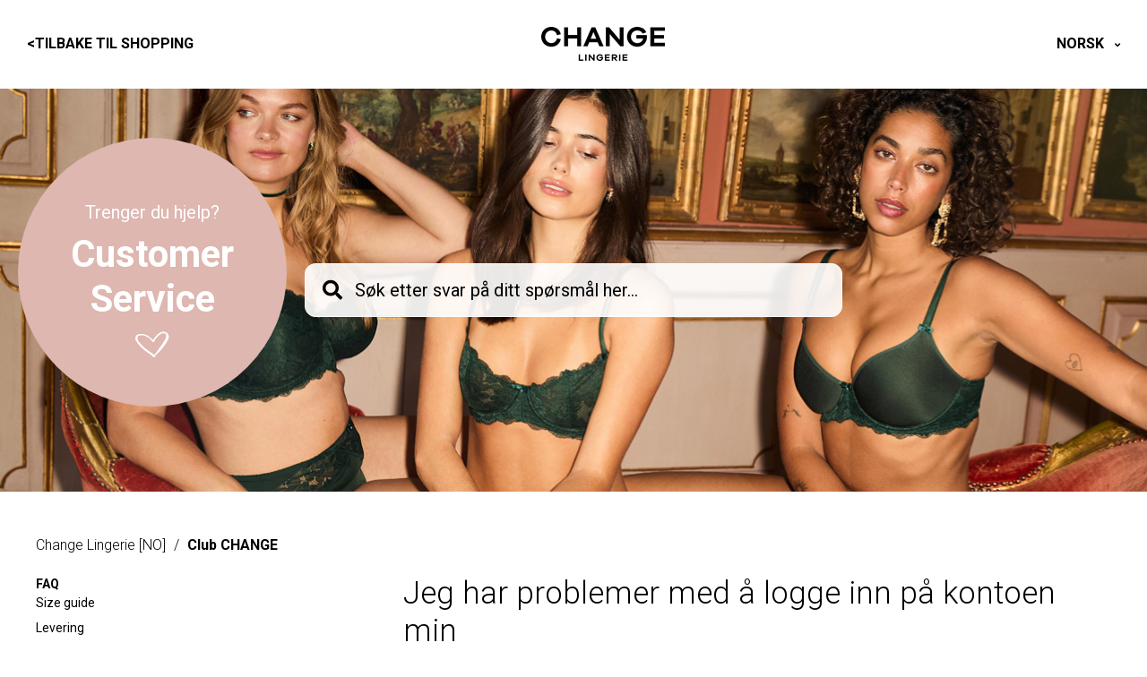

--- FILE ---
content_type: text/html; charset=utf-8
request_url: https://help.change.com/hc/no/articles/360016755860-Jeg-har-problemer-med-%C3%A5-logge-inn-p%C3%A5-kontoen-min
body_size: 8164
content:
<!DOCTYPE html>
<html dir="ltr" lang="no">
<head>
  <meta charset="utf-8" />
  <!-- v26903 -->


  <title>Jeg har problemer med å logge inn på kontoen min &ndash; Change Lingerie [NO]</title>

  

  <meta name="description" content="Du kan nullstille ditt passord ved å klikke på linken ”Glemt kodeord?” på siden hvor du logger deg inn på din Club CHANGE konto. Fyll ut..." /><meta property="og:image" content="https://help.change.com/hc/theming_assets/01HZPGR2YCZWR2GZFB6FEW5FA9" />
<meta property="og:type" content="website" />
<meta property="og:site_name" content="Change Lingerie [NO]" />
<meta property="og:title" content="Jeg har problemer med å logge inn på kontoen min" />
<meta property="og:description" content="Du kan nullstille ditt passord ved å klikke på linken ”Glemt kodeord?” på siden hvor du logger deg inn på din Club CHANGE konto. Fyll ut din e-post adresse og du vil innen kort tid motta en e-post ..." />
<meta property="og:url" content="https://help.change.com/hc/no/articles/360016755860-Jeg-har-problemer-med-%C3%A5-logge-inn-p%C3%A5-kontoen-min" />
<link rel="canonical" href="https://help.change.com/hc/no/articles/360016755860-Jeg-har-problemer-med-%C3%A5-logge-inn-p%C3%A5-kontoen-min">
<link rel="alternate" hreflang="da" href="https://help.change.com/hc/da/articles/360016755860-Jeg-kan-ikke-logge-ind-Hvordan-g%C3%B8r-jeg">
<link rel="alternate" hreflang="de" href="https://help.change.com/hc/de/articles/360016755860-Ich-habe-Probleme-bei-der-Anmeldung-zu-meinem-Konto-Was-soll-ich-tun">
<link rel="alternate" hreflang="de-at" href="https://help.change.com/hc/de-at/articles/360016755860-Ich-habe-Probleme-bei-der-Anmeldung-zu-meinem-Konto-Was-soll-ich-tun">
<link rel="alternate" hreflang="en" href="https://help.change.com/hc/en-gb/articles/360016755860-I-m-having-trouble-signing-in-to-my-account-What-should-I-do">
<link rel="alternate" hreflang="en-ca" href="https://help.change.com/hc/en-ca/articles/360016755860-I-m-having-trouble-signing-in-to-my-account-What-should-I-do">
<link rel="alternate" hreflang="en-gb" href="https://help.change.com/hc/en-gb/articles/360016755860-I-m-having-trouble-signing-in-to-my-account-What-should-I-do">
<link rel="alternate" hreflang="es-es" href="https://help.change.com/hc/es-es/articles/360016755860-Tengo-problemas-para-acceder-a-mi-cuenta-Qu%C3%A9-debo-hacer">
<link rel="alternate" hreflang="fi" href="https://help.change.com/hc/fi/articles/360016755860-En-p%C3%A4%C3%A4se-kirjautumaan-asiakastililleni-Miten-toimin">
<link rel="alternate" hreflang="fr-ca" href="https://help.change.com/hc/fr-ca/articles/360016755860-Je-n-arrive-pas-%C3%A0-me-connecter-Que-dois-je-faire">
<link rel="alternate" hreflang="no" href="https://help.change.com/hc/no/articles/360016755860-Jeg-har-problemer-med-%C3%A5-logge-inn-p%C3%A5-kontoen-min">
<link rel="alternate" hreflang="pl" href="https://help.change.com/hc/pl/articles/360016755860-Mam-problem-z-zalogowaniem-si%C4%99-do-mojego-konta-Co-mam-zrobi%C4%87">
<link rel="alternate" hreflang="sv" href="https://help.change.com/hc/sv/articles/360016755860-Jag-har-problem-att-logga-in-p%C3%A5-mitt-konto">
<link rel="alternate" hreflang="x-default" href="https://help.change.com/hc/en-gb/articles/360016755860-I-m-having-trouble-signing-in-to-my-account-What-should-I-do">

  <link rel="stylesheet" href="//static.zdassets.com/hc/assets/application-f34d73e002337ab267a13449ad9d7955.css" media="all" id="stylesheet" />
  <link rel="stylesheet" type="text/css" href="/hc/theming_assets/9680043/360001007319/style.css?digest=21809355377436">

  <link rel="icon" type="image/x-icon" href="/hc/theming_assets/01HZPGR31SJ5XK60SVR2BZPXWY">

    

  <meta name="viewport" content="width=device-width, initial-scale=1.0" />


<link href="https://fonts.googleapis.com/css?family=Roboto:100,100i,300,300i,400,400i,500,500i,700,700i,900,900i"
  rel="stylesheet">



<link rel="stylesheet" href="https://cdn.jsdelivr.net/npm/normalize.css@8.0.1/normalize.css" />
<link rel="stylesheet" href="https://use.fontawesome.com/releases/v5.4.2/css/all.css">
<link rel="stylesheet" href="//cdn.jsdelivr.net/highlight.js/9.10.0/styles/github.min.css" />
<link rel="stylesheet" href="//cdn.jsdelivr.net/jquery.magnific-popup/1.0.0/magnific-popup.css" />
<link rel="stylesheet" href="/hc/theming_assets/01HZPGR029908NE8CPBF4EPT49" />
<script src="//cdn.jsdelivr.net/npm/jquery@3.2"></script>
<script src="//cdn.jsdelivr.net/jquery.magnific-popup/1.0.0/jquery.magnific-popup.min.js"></script>
<script src="//cdn.jsdelivr.net/highlight.js/9.10.0/highlight.min.js"></script>

<!-- Start of change Zendesk Widget script -->
<script id="ze-snippet" src="https://static.zdassets.com/ekr/snippet.js?key=9a85a3a4-80bd-466c-ab3d-cd2a407c733d"> </script>
<!-- End of change Zendesk Widget script -->

<script>
  window.zESettings = {
    webWidget: {
      color: { theme: '#000' },
      chat: {
        suppress: false,
        hideWhenOffline: false
      },
      helpCenter: {
        suppress: true
      },
      contactForm: {
        suppress: false
      }
    }

  };


  window.LotusConfig = {};
  LotusConfig.css = {
    activeClass: 'is-active',
    hiddenClass: 'is-hidden'
  };

  window.LotusConfig.icons = {
   
    "360004691220": "/hc/theming_assets/01HZPGR4E0EQH5V358VRQGGTEH",
    "360004727699": "/hc/theming_assets/01HZPGR4JFNWZ6MJPT570FXJYR",
    "360004727739": "/hc/theming_assets/01HZPGR4P88WH67HVGY525CNY3",
    "360004727719": "/hc/theming_assets/01HZPGR4T46R4QZYW0B36B2DCZ",
    "360004727799": "/hc/theming_assets/01HZPGR4YXA1D1F5545CKSTC5V",
    "360004727759": "/hc/theming_assets/01HZPGR53EEPGHBTTXZ8GJJR3B",
    "360004691240": "/hc/theming_assets/01HZPGR57D4RSR5H853TE66B5X",
    "360004722040": "/hc/theming_assets/01HZPGR5AVAKTXX3YPP4HEJPVV"
    
  }

</script>
<script src="/hc/theming_assets/01HZPGR1QZRC7QC4P63PKVTMGW"></script>
<script src="/hc/theming_assets/01HZPGR0Q7XRXBCZ5Z18DQBKX6"></script>
<script src="/hc/theming_assets/01HZPGR2GZZZQVTMJ8F4RYXNWQ"></script>
<script src="/hc/theming_assets/01HZPGQZWD24GHQW9698MX2EQ7"></script>
<script src="/hc/theming_assets/01HZPGR0B0WWSA9MYDTG2W2BXA"></script>
<script src="/hc/theming_assets/01HZPGR1FKAZMRD4D85YZZDD7D"></script>
<script src="/hc/theming_assets/01HZPGR24P1XX6F85N8CKT8XH0"></script>
<script src="/hc/theming_assets/01HZPGR0ZVZASX2TTNZVRX3GP0"></script>
<script src="/hc/theming_assets/01HZPGR20GETKPHRP9MJ1DMXCB"></script>
<script src="/hc/theming_assets/01HZPGR2CKZER3XE7ZRMDBPB23"></script>
<script src="/hc/theming_assets/01HZPGR17XQ6JT1WP8YS8X6FM5"></script>
<script src="/hc/theming_assets/01HZPGR2NM7FD8YW1GQ372P8A8"></script>
<script src="/hc/theming_assets/01HZPGR1BSEKJHVCCR5ZXN1Q53"></script>
<script src="/hc/theming_assets/01HZPGR0KGQNY1YSDGPEBCDKA3"></script>
<script src="/hc/theming_assets/01HZPGR0FD84SSGBYS3ZKE2VX7"></script>
  
</head>
<body class="">
  
  
  

  <a class="skip-navigation" tabindex="1" href="#main-content">Hopp til hovedinnholdet</a>
<div class="layout">
  <div class="layout__head">
    <header class="topbar  " data-topbar>
      <div class="topbar__top container">
        <div class="topbar__wrapper">
          <a href="https://change.com" class="topbar__link"><span>&lt;</span>Tilbake til shopping</a>
          <div class="logo-wrapper">
            <div class="logo">
              <a title="Hjem" href="/hc/no">
              <img src="/hc/theming_assets/01HZPGR2YCZWR2GZFB6FEW5FA9" alt="Logo">
              </a>
            </div>
          </div>
          
          <div class="language-selector-wrapper">
            
            <div class="dropdown language-selector" aria-haspopup="true">
              <a class="dropdown-toggle topbar__link">
                Norsk
              </a>
              <span class="dropdown-menu" role="menu">
                
                <a href="/hc/change_language/da?return_to=%2Fhc%2Fda%2Farticles%2F360016755860-Jeg-kan-ikke-logge-ind-Hvordan-g%25C3%25B8r-jeg" dir="ltr" rel="nofollow" role="menuitem">
                  Dansk
                </a>
                
                <a href="/hc/change_language/de?return_to=%2Fhc%2Fde%2Farticles%2F360016755860-Ich-habe-Probleme-bei-der-Anmeldung-zu-meinem-Konto-Was-soll-ich-tun" dir="ltr" rel="nofollow" role="menuitem">
                  Deutsch
                </a>
                
                <a href="/hc/change_language/de-at?return_to=%2Fhc%2Fde-at%2Farticles%2F360016755860-Ich-habe-Probleme-bei-der-Anmeldung-zu-meinem-Konto-Was-soll-ich-tun" dir="ltr" rel="nofollow" role="menuitem">
                  Deutsch (Österreich)
                </a>
                
                <a href="/hc/change_language/en-ca?return_to=%2Fhc%2Fen-ca%2Farticles%2F360016755860-I-m-having-trouble-signing-in-to-my-account-What-should-I-do" dir="ltr" rel="nofollow" role="menuitem">
                  English (CA)
                </a>
                
                <a href="/hc/change_language/en-gb?return_to=%2Fhc%2Fen-gb%2Farticles%2F360016755860-I-m-having-trouble-signing-in-to-my-account-What-should-I-do" dir="ltr" rel="nofollow" role="menuitem">
                  English (GB)
                </a>
                
                <a href="/hc/change_language/es-es?return_to=%2Fhc%2Fes-es%2Farticles%2F360016755860-Tengo-problemas-para-acceder-a-mi-cuenta-Qu%25C3%25A9-debo-hacer" dir="ltr" rel="nofollow" role="menuitem">
                  Español (España)
                </a>
                
                <a href="/hc/change_language/fi?return_to=%2Fhc%2Ffi%2Farticles%2F360016755860-En-p%25C3%25A4%25C3%25A4se-kirjautumaan-asiakastililleni-Miten-toimin" dir="ltr" rel="nofollow" role="menuitem">
                  Suomi
                </a>
                
                <a href="/hc/change_language/fr-ca?return_to=%2Fhc%2Ffr-ca%2Farticles%2F360016755860-Je-n-arrive-pas-%25C3%25A0-me-connecter-Que-dois-je-faire" dir="ltr" rel="nofollow" role="menuitem">
                  Français (Canada)
                </a>
                
                <a href="/hc/change_language/pl?return_to=%2Fhc%2Fpl%2Farticles%2F360016755860-Mam-problem-z-zalogowaniem-si%25C4%2599-do-mojego-konta-Co-mam-zrobi%25C4%2587" dir="ltr" rel="nofollow" role="menuitem">
                  Polski
                </a>
                
                <a href="/hc/change_language/sv?return_to=%2Fhc%2Fsv%2Farticles%2F360016755860-Jag-har-problem-att-logga-in-p%25C3%25A5-mitt-konto" dir="ltr" rel="nofollow" role="menuitem">
                  Svenska
                </a>
                
              </span>
            </div>
            
          </div>

          
          <nav class="mobile-nav" data-menu>
          </nav>

        </div>
      </div>
      <div class="topbar__bottom container">
        <div class="container-inner">
          <button type="button" role="button" aria-label="Toggle Navigation" class="lines-button x" data-toggle-menu>
            <span class="lines"></span> </button>
        </div>
      </div>

    </header>
  </div>
  <div class="layout__main">
    <div class="hero-unit" data-hero-unit>
      <div class="hero-bg" data-hero-bg></div>
      <div class="hero-title-box">
        <h1 class="hero-title">
          <span class="hero-title__top">Trenger du hjelp?</span>
          <span class="hero-title__bottom">Customer Service</span>
        </h1>
        <div class="hero-title-box__icon">
          <svg viewBox="0 0 600 600" style="enable-background:new 0 0 600 600;" xml:space="preserve">
            <g>
              <path
                d="M531.97,169.62c-2.6,22.5-4.39,46.39-14.44,66.62c-15.48,31.18-36.94,60.18-57.19,89.35
		          c-37.54,54.03-75.83,107.63-114.28,161.13c-11.98,16.66-11.93,15.48-28.47,2.85c-27.03-20.66-54.88-40.46-82.89-60.08
		          c-41.95-29.42-82.05-60.37-114.89-98.06c-15-17.22-30.38-34.16-45.76-51.11c-20.98-23.1-22.95-51.19-22.28-78.31
		          c0.22-8.92,15.45-22.52,26.62-25.32c36.84-9.23,73.85-8.66,109.37,8.44c44.92,21.58,82.58,49.33,109.9,87.84
	          	c4.87,6.85,14.06,11.33,22.33,17.77c6.7-11.09,12.34-19.29,16.78-27.94c20.57-40,52.95-72.53,88.22-102.11
		          c21-17.6,49.02-28.23,80.41-21.41C522.98,143.1,533.73,154.14,531.97,169.62 M562.38,152.67c-36.96-56.73-96.88-51.33-149.15-17.41
		          c-22.33,14.49-39.66,35.54-57.12,55.09c-17.36,19.43-32.04,40.75-46.75,59.75c-26.28-22.18-49.81-45.67-77.44-64.5
		          c-43.38-29.54-92.61-44.44-148.84-33.51c-25.24,4.89-48.46,12.47-58.81,35.03c-10.17,22.23-12.34,46.7-0.8,68.16
		          c14.44,26.84,31.9,53.02,52.34,76.62c24.79,28.62,53.38,54.8,81.69,80.92c14.59,13.41,31.83,24.64,48.39,36.31
		          c21.94,15.46,45.26,29.49,66.35,45.76c16.27,12.54,29.1,28.57,45.5,40.94c5.83,4.39,17.84,3.62,26.76,2.82
		          c2.44-0.22,6.49-9.74,5.28-13.96c-3.62-12.56,4.77-19.63,12.8-27.27c25.08-23.87,52.66-46.08,74.74-71.92
		          c33.2-38.89,63.6-79.73,93.12-120.92c13.26-18.57,20.45-40.41,32.16-59.94C581.23,213.62,580.46,180.44,562.38,152.67" />
            </g>
          </svg>
        </div>
      </div>
      <div class="container-inner search-box search-box--hero-unit" data-search-box>
        
        <form role="search" class="search" data-search="" data-instant="true" autocomplete="off" action="/hc/no/search" accept-charset="UTF-8" method="get"><input type="hidden" name="utf8" value="&#x2713;" autocomplete="off" /><input type="search" name="query" id="query" placeholder="knb_searchbar" autocomplete="off" aria-label="knb_searchbar" />
<input type="submit" name="commit" value="Søk" /></form>
      </div>
    </div>

  <main role="main">
    


<div class="container article-page">
  <div class="container-inner">
    <div class="row clearfix">
      <div class="column column--sm-8">
        <ol class="breadcrumbs">
  
    <li title="Change Lingerie [NO]">
      
        <a href="/hc/no">Change Lingerie [NO]</a>
      
    </li>
  
    <li title="Club CHANGE">
      
        <a href="/hc/no/sections/360004691220-Club-CHANGE">Club CHANGE</a>
      
    </li>
  
</ol>

      </div>
    </div>


    <div class="article-container" id="main-content">
      <div class="article-container__column article-container__sidenav">
        <div data-sidenav='{"mobileBreakpoint": 991, "homeTitle": ""}'></div>
      </div>
      <div class="article-container__column article-container__article">
        <article class="article clearfix" data-article itemscope
                 itemtype="http://schema.org/Article">
          <header class="article-header">
            <h1 class="article__title" itemprop="name">
              
              Jeg har problemer med å logge inn på kontoen min
            </h1>

            <div class="article-meta">
              <div class="article-meta__col article-meta__col--main">
                <div class="entry-info ">
                  
                  <div class="entry-info__content">
                    
                    <div class="meta"><time datetime="2020-09-29T13:29:33Z" title="2020-09-29T13:29:33Z" data-datetime="calendar">29. september 2020 kl. 13.29</time></div>
                  </div>
                </div>
              </div>
              
            </div>
          </header>

          <div class="article__body markdown" itemprop="articleBody">
            <p>Du kan nullstille ditt passord ved å klikke på linken ”Glemt kodeord?” på siden hvor du logger deg inn på din Club CHANGE konto. Fyll ut din e-post adresse og du vil innen kort tid motta en e-post og veiledning til hvordan du lager et nytt passord. Husk å sjekk din spam/uønskede e-post i din innboks.</p>
<p>Skulle du ikke motta e-post fra oss, så kan det være at din Club CHANGE-konto ikke er opprettet med samme e-post adresse. Kontakt vår kundeservice ved å sende oss en e-post via kontaktskjemaet her på siden, så vil de hjelpe deg med å logge deg inn.</p>
          </div>

          <div class="article__attachments">
            
          </div>

        </article>

        <footer class="article-footer clearfix">
          
            <div class="article-vote">
              <span
                    class="article-vote-question">Var denne artikkelen nyttig?</span>
              <div class="article-vote-controls">
                <button type="button" class="btn article-vote-controls__item article-vote-controls__item--up" data-helper="vote" data-item="article" data-type="up" data-id="360016755860" data-upvote-count="2" data-vote-count="29" data-vote-sum="-25" data-vote-url="/hc/no/articles/360016755860/vote" data-value="null" data-label="2 av 29 syntes dette var nyttig" data-selected-class="article-vote-controls__item--voted" aria-label="Denne artikkelen var nyttig" aria-pressed="false">
                  <span class="fa fa-thumbs-up"></span>
                </button>
                <button type="button" class="btn article-vote-controls__item article-vote-controls__item--down" data-helper="vote" data-item="article" data-type="down" data-id="360016755860" data-upvote-count="2" data-vote-count="29" data-vote-sum="-25" data-vote-url="/hc/no/articles/360016755860/vote" data-value="null" data-label="2 av 29 syntes dette var nyttig" data-selected-class="article-vote-controls__item--voted" aria-label="Denne artikkelen var ikke nyttig" aria-pressed="false">
                  <span class="fa fa-thumbs-down"></span>
                </button>
              </div>
              <small class="article-vote-count">
                <span class="article-vote-label" data-helper="vote" data-item="article" data-type="label" data-id="360016755860" data-upvote-count="2" data-vote-count="29" data-vote-sum="-25" data-vote-url="/hc/no/articles/360016755860/vote" data-value="null" data-label="2 av 29 syntes dette var nyttig">2 av 29 syntes dette var nyttig</span>
              </small>
            </div>
          
        </footer>

        

        

        

        
      </div>
      <div class="article-container__column article-container__toc">
        <div data-toc='{"mobileBreakpoint": 991}'></div>
      </div>
      
    </div>
  </div>
</div>
  </main>

  </div>
<div class="layout__footer">
  <footer class="footer">
    <div class="footer-cta container" data-footer-cta>
      <div class="container-inner footer-cta__wrapper">
        <h2 class="footer-cta__title heading-secondary">Behøver du hjelp?</h2>
        <p class="footer-cta__subtitle">
          Kontakt vår kundeservice
        </p>
        <a class="btn btn--primary" href="/hc/no/requests/new">
        Skriv til oss <i class="fas fa-long-arrow-alt-right"></i>
        </a>
      </div>
    </div>
    <div class="footer-contacts container">
      <div class="container-inner">
        <h2 class="footer-contacts__title heading-secondary">Flere kontaktmuligheter</h2>
        <ul class="footer-contacts__list">
          
            <li class="footer-contacts__item">
              <a href="tel:+4721956394" class="footer-contacts__link">
                <div class="footer-contacts__item-title">
                  <img src="/hc/theming_assets/01HZPGR1VWHG697MB3X7C4ZRQE" class="footer-contacts__item-icon"> Ring oss
                </div>
                <div class="footer-contacts__item-content">
                  +4721956394
<span>(Man-Fre 09:00-18:00)</span>

                </div>
              </a>
            </li>
          
          
            <li class="footer-contacts__item">
              <a href="https://m.me/changenorge" class="footer-contacts__link">
                <div class="footer-contacts__item-title">
                  <img src="/hc/theming_assets/01HZPGR13X5JCK7PNJPDTM5WF5" class="footer-contacts__item-icon"> Messenger
                </div>
                <div class="footer-contacts__item-content">
                  Skriv til oss på Facebook Messenger
                </div>
              </a>
            </li>
          
          
            <li class="footer-contacts__item">
              <span data-chat-trigger class="footer-contacts__link"> 
                <div class="footer-contacts__item-title">
                  <img src="/hc/theming_assets/01HZPGR0VWM1WYBWGHYSGYCNFP" class="footer-contacts__item-icon"> Live-chat
                </div>
                <div class="footer-contacts__item-content">
                  <span>Chat med en Personal Shopper</span>
<span> Klikk på chat ikonet på vår hjemmeside</span>
<span>(Man-Fre 09:00-18:00)</span>
<span>(Lør-Søn 10:00-16:00)</span>
                </div>
              </span>
            </li>
          
        </ul>
      </div>
    </div>
  </footer>

</div>
</div>

<button class="scroll-to-top fa fa-angle-up" data-scroll-to-top></button>



<div hidden data-lt-i18n-dictionary>
  <div data-lt-i18n="search_placeholder">Søk etter svar på ditt spørsmål her...
  </div>
</div>

<script>
  var $ltDictionary = $('[data-lt-i18n-dictionary]');
  $('[role="search"] input[type="search"]').each(function (index, el) {
    $(el).attr('placeholder', $ltDictionary.find('[data-lt-i18n="search_placeholder"]').html());
  });
</script>



  <!-- / -->

  
  <script src="//static.zdassets.com/hc/assets/no.07af160ed45c9276c64e.js"></script>
  

  <script type="text/javascript">
  /*

    Greetings sourcecode lurker!

    This is for internal Zendesk and legacy usage,
    we don't support or guarantee any of these values
    so please don't build stuff on top of them.

  */

  HelpCenter = {};
  HelpCenter.account = {"subdomain":"change","environment":"production","name":"CHANGE Lingerie"};
  HelpCenter.user = {"identifier":"da39a3ee5e6b4b0d3255bfef95601890afd80709","email":null,"name":"","role":"anonymous","avatar_url":"https://assets.zendesk.com/hc/assets/default_avatar.png","is_admin":false,"organizations":[],"groups":[]};
  HelpCenter.internal = {"asset_url":"//static.zdassets.com/hc/assets/","web_widget_asset_composer_url":"https://static.zdassets.com/ekr/snippet.js","current_session":{"locale":"no","csrf_token":null,"shared_csrf_token":null},"usage_tracking":{"event":"article_viewed","data":"[base64]--dd6b89491f1dde0cbe56825928d84eba380e9c23","url":"https://help.change.com/hc/activity"},"current_record_id":"360016755860","current_record_url":"/hc/no/articles/360016755860-Jeg-har-problemer-med-%C3%A5-logge-inn-p%C3%A5-kontoen-min","current_record_title":"Jeg har problemer med å logge inn på kontoen min","current_text_direction":"ltr","current_brand_id":360001007319,"current_brand_name":"CHANGE Lingerie","current_brand_url":"https://change.zendesk.com","current_brand_active":true,"current_path":"/hc/no/articles/360016755860-Jeg-har-problemer-med-%C3%A5-logge-inn-p%C3%A5-kontoen-min","show_autocomplete_breadcrumbs":false,"user_info_changing_enabled":false,"has_user_profiles_enabled":false,"has_end_user_attachments":true,"user_aliases_enabled":false,"has_anonymous_kb_voting":true,"has_multi_language_help_center":true,"show_at_mentions":false,"embeddables_config":{"embeddables_web_widget":true,"embeddables_help_center_auth_enabled":false,"embeddables_connect_ipms":false},"answer_bot_subdomain":"static","gather_plan_state":"subscribed","has_article_verification":false,"has_gather":true,"has_ckeditor":false,"has_community_enabled":false,"has_community_badges":true,"has_community_post_content_tagging":false,"has_gather_content_tags":true,"has_guide_content_tags":true,"has_user_segments":true,"has_answer_bot_web_form_enabled":false,"has_garden_modals":false,"theming_cookie_key":"hc-da39a3ee5e6b4b0d3255bfef95601890afd80709-2-preview","is_preview":false,"has_search_settings_in_plan":true,"theming_api_version":2,"theming_settings":{"toggle_translations":true,"body_bg":"#fff","brand_primary":"#000","brand_secondary":"#e6e7e8","text_color":"#000","link_color":"#000","button_color":"#000","brand_info":"#5bc0de","brand_success":"#0c9","brand_warning":"#fad782","brand_danger":"#ff5252","font_size_base":"14px","font_family_base":"'Roboto', sans-serif","line_height_base":"1.5","border_radius_base":"0","border_width":"2px","logo":"/hc/theming_assets/01HZPGR2YCZWR2GZFB6FEW5FA9","logo_height":"50px","favicon":"/hc/theming_assets/01HZPGR31SJ5XK60SVR2BZPXWY","toggle_help_center_title":false,"help_center_title":"Help Center","topbar_bg":"#fff","toggle_topbar_border":false,"topbar_border_color":"#000","topbar_text_color":"#000","topbar_link_color":"#000","topbar_button_color":"#000","footer_bg":"#fff","footer_text_color":"#fff","footer_link_color":"#999","footer_social_link_color":"#fff","toggle_footer_creator_text":true,"footer_social_icon_height":"16px","toggle_custom_blocks":true,"toggle_promoted_articles":true,"toggle_category_list":true,"toggle_category_tree":true,"category_tree_type":"default","toggle_recent_activities":true,"hero_unit_mask_bg":"#1f3249","hero_unit_mask_opacity":"0","hero_homepage_desktop":"/hc/theming_assets/01K2ZRHS1P026MWNMW3GA9NT14","hero_homepage_mobile":"/hc/theming_assets/01K2ZRJ0SZSYDHVAZQDWR2M82B","hero_title":"How can we help?","search_placeholder":"knb_searchbar","icon_color":"#0c9","icon_height":"56px","custom_block_1_toggle":true,"custom_block_1_type":"custom","custom_block_1_icon":"/hc/theming_assets/01HZPGR3NMCKJ55Z2W1GSQQ0YS","custom_block_1_title":"FAQ","custom_block_1_url":"#","custom_block_2_toggle":true,"custom_block_2_type":"custom","custom_block_2_icon":"/hc/theming_assets/01HZPGR3T1PV4GB1JEK57VKGQT","custom_block_2_title":"Guides","custom_block_2_url":"#","custom_block_3_toggle":true,"custom_block_3_type":"community","custom_block_3_icon":"/hc/theming_assets/01HZPGR3XMDMSEGYGC7E4FN6WS","custom_block_3_title":"Community","custom_block_3_url":"#","custom_block_4_toggle":false,"custom_block_4_type":"custom","custom_block_4_icon":"/hc/theming_assets/01HZPGR415AZ470WW8YWQRWWAF","custom_block_4_title":"Hidden","custom_block_4_url":"#","custom_block_5_toggle":false,"custom_block_5_type":"custom","custom_block_5_icon":"/hc/theming_assets/01HZPGR44XPFGMDBNQ5QJSHWYX","custom_block_5_title":"Hidden","custom_block_5_url":"#","custom_block_6_toggle":false,"custom_block_6_type":"custom","custom_block_6_icon":"/hc/theming_assets/01HZPGR49VC4KJD7KDFZ4Q2AXY","custom_block_6_title":"Hidden","custom_block_6_url":"#","show_category_icons":true,"category_icon_1_id":"360004691220","category_icon_1_icon":"/hc/theming_assets/01HZPGR4E0EQH5V358VRQGGTEH","category_icon_2_id":"360004727699","category_icon_2_icon":"/hc/theming_assets/01HZPGR4JFNWZ6MJPT570FXJYR","category_icon_3_id":"360004727739","category_icon_3_icon":"/hc/theming_assets/01HZPGR4P88WH67HVGY525CNY3","category_icon_4_id":"360004727719","category_icon_4_icon":"/hc/theming_assets/01HZPGR4T46R4QZYW0B36B2DCZ","category_icon_5_id":"360004727799","category_icon_5_icon":"/hc/theming_assets/01HZPGR4YXA1D1F5545CKSTC5V","category_icon_6_id":"360004727759","category_icon_6_icon":"/hc/theming_assets/01HZPGR53EEPGHBTTXZ8GJJR3B","category_icon_7_id":"360004691240","category_icon_7_icon":"/hc/theming_assets/01HZPGR57D4RSR5H853TE66B5X","category_icon_8_id":"360004722040","category_icon_8_icon":"/hc/theming_assets/01HZPGR5AVAKTXX3YPP4HEJPVV","bottom_cta_title":"Can't find what you're looking for?","bottom_cta_subtitle":"Let us help you!","toggle_facebook_icon":true,"facebook_url":"https://facebook.com","toggle_twitter_icon":true,"twitter_url":"https://twitter.com","toggle_youtube_icon":true,"youtube_url":"https://youtube.com","toggle_linkedin_icon":true,"linkedin_url":"https://linkedin.com","toggle_instagram_icon":true,"instagram_url":"https://www.instagram.com/","show_articles_in_section":false,"show_article_author":false,"show_article_comments":false,"show_follow_article":false,"show_article_sharing":false,"show_follow_section":true,"show_follow_community_post":true,"show_community_post_sharing":true,"show_follow_community_topic":true},"has_pci_credit_card_custom_field":false,"help_center_restricted":false,"is_assuming_someone_else":false,"flash_messages":[],"user_photo_editing_enabled":true,"user_preferred_locale":"en-gb","base_locale":"no","login_url":"https://change.zendesk.com/access?locale=no\u0026brand_id=360001007319\u0026return_to=https%3A%2F%2Fhelp.change.com%2Fhc%2Fno%2Farticles%2F360016755860-Jeg-har-problemer-med-%25C3%25A5-logge-inn-p%25C3%25A5-kontoen-min","has_alternate_templates":false,"has_custom_statuses_enabled":false,"has_hc_generative_answers_setting_enabled":true,"has_generative_search_with_zgpt_enabled":false,"has_suggested_initial_questions_enabled":false,"has_guide_service_catalog":true,"has_service_catalog_search_poc":false,"has_service_catalog_itam":false,"has_csat_reverse_2_scale_in_mobile":false,"has_knowledge_navigation":false,"has_unified_navigation":false,"has_unified_navigation_eap_access":true,"has_csat_bet365_branding":false,"version":"v26903","dev_mode":false};
</script>

  
  
  <script src="//static.zdassets.com/hc/assets/hc_enduser-3fe137bd143765049d06e1494fc6f66f.js"></script>
  <script type="text/javascript" src="/hc/theming_assets/9680043/360001007319/script.js?digest=21809355377436"></script>
  
</body>
</html>

--- FILE ---
content_type: text/css; charset=utf-8
request_url: https://help.change.com/hc/theming_assets/9680043/360001007319/style.css?digest=21809355377436
body_size: 29665
content:
/* Reset the box-sizing */

*,
  *:before,
  *:after {
    box-sizing: border-box;
  }

html,
body {
  height: 100%;
}

/* Body reset */

html {
  font-size: 10px;
  -webkit-tap-highlight-color: rgba(0, 0, 0, 0);
}

body {
  font-family: 'Roboto', sans-serif;
  font-size: 14px;
  line-height: 1.5;
  color: #000;
  text-rendering: optimizeLegibility;
  -webkit-font-smoothing: antialiased;
}

[dir] body {
  background-color: #fff;
}

/* Reset fonts for relevant elements */

input,
button,
select,
textarea {
  font-family: inherit;
  font-size: inherit;
  line-height: inherit;
}

/* Links */

a {
  color: #000;
  text-decoration: underline;
}

a:hover,
  a:focus {
    color: #262626;
  }

[dir] figure {
  margin: 0;
}

img {
  max-width: 100%;
  height: auto;
  vertical-align: middle;
}

hr {
  display: block;
  height: 1px;
}

[dir] hr {
  padding: 0;
  margin: 1em 0;
  border: 0;
  border-top: 1px solid #e6e7e8;
}

audio,
canvas,
iframe,
img,
svg,
video {
  vertical-align: middle;
}

/* Headings */

h1,
h2,
h3,
h4,
h5,
h6,
.h1,
.h2,
.h3,
.h4,
.h5,
.h6 {
  font-weight: 400;
  line-height: 1.2;
}

[dir] h1 {
  margin: 0 0 calc(14px * 1.5);
}

[dir] h2 {
  margin: 0 0 calc(14px * 1.5);
}

[dir] h3 {
  margin: 0 0 calc(14px * 1.5);
}

[dir] h4 {
  margin: 0 0 calc(14px * 1.5);
}

[dir] h5 {
  margin: 0 0 calc(14px * 1.5);
}

[dir] h6 {
  margin: 0 0 calc(14px * 1.5);
}

[dir] .h1 {
  margin: 0 0 calc(14px * 1.5);
}

[dir] .h2 {
  margin: 0 0 calc(14px * 1.5);
}

[dir] .h3 {
  margin: 0 0 calc(14px * 1.5);
}

[dir] .h4 {
  margin: 0 0 calc(14px * 1.5);
}

[dir] .h5 {
  margin: 0 0 calc(14px * 1.5);
}

[dir] .h6 {
  margin: 0 0 calc(14px * 1.5);
}

[dir] p {
  margin: 0 0 calc(14px * 1.5);
}

[dir] ul {
  margin: 0 0 calc(14px * 1.5);
}

[dir] ol {
  margin: 0 0 calc(14px * 1.5);
}

h1 {
  font-size: calc(14px * 2.5);
}

.h1 {
  font-size: calc(14px * 2.5);
}

h2 {
  font-size: calc(14px * 1.75);
}

.h2 {
  font-size: calc(14px * 1.75);
}

h3 {
  font-size: calc(14px * 1.5);
}

.h3 {
  font-size: calc(14px * 1.5);
}

h4 {
  font-size: calc(14px * 1.25);
}

.h4 {
  font-size: calc(14px * 1.25);
}

h5 {
  font-size: calc(14px * 1.1);
}

.h5 {
  font-size: calc(14px * 1.1);
}

h6 {
  font-size: calc(14px * 1);
}

.h6 {
  font-size: calc(14px * 1);
}

b,
strong {
  font-weight: 600;
}

small,
.small {
  font-size: 80%;
  font-weight: normal;
  line-height: 1;
}

/* Description Lists */

[dir] dl {
  margin-top: 0;
  margin-bottom: calc(14px * 1.5);
}

dt {
  line-height: 1.5;
}

[dir] dt {
  margin-bottom: calc(14px * 1.5 / 2);
}

dd {
  line-height: 1.5;
}

[dir] dd {
  margin-bottom: calc(14px * 1.5 / 2);
}

dt {
  font-weight: bold;
}

dd { /* Undo browser default */
}

[dir=ltr] dd {
    margin-left: 0;
}

[dir=rtl] dd {
  margin-right: 0;
}

.dl-horizontal:before,
  .dl-horizontal:after {
    display: table;
    content: "";
  }

[dir] .dl-horizontal:after {
    clear: both;
  }

.dl-horizontal dt {
    overflow: hidden;
    text-overflow: ellipsis;
    white-space: nowrap;
  }

@media (min-width: 768px) {

.dl-horizontal dt {
      width: 30%;
  }

[dir] .dl-horizontal dt {
      clear: both;
  }

[dir=ltr] .dl-horizontal dt {
        float: left;
        padding-right: 15px;
  }

[dir=rtl] .dl-horizontal dt {
      float: right;
      padding-left: 15px;
  }
    }

@media (min-width: 768px) {

.dl-horizontal dd {
      width: 70%
  }

[dir=ltr] .dl-horizontal dd {
        float: right
  }

[dir=rtl] .dl-horizontal dd {
      float: left
  }
    }

/* Abbreviations and acronyms */

[dir] abbr[title] {
  cursor: help;
  border-bottom: 1px dotted #818a91;
}

[dir] abbr[data-original-title] {
  cursor: help;
  border-bottom: 1px dotted #818a91;
}

/* Blockquotes */

blockquote {
  font-family: 'Roboto', sans-serif;
  font-style: italic;
}

[dir] blockquote {
  padding: calc(14px * 1.5 / 2)
    calc(14px * 1.5);
  margin: 0 0 calc(14px * 1.5);
  background-color: #f7f7f9;
}

[dir=ltr] blockquote {
    border-left: 5px solid #e6e7e8;
}

[dir=rtl] blockquote {
  border-right: 5px solid #e6e7e8;
}

[dir=ltr] blockquote.is-colored {
    border-left: 5px solid #000;
  }

[dir=rtl] blockquote.is-colored {
    border-right: 5px solid #000;
  }

[dir] blockquote p:last-child, [dir] blockquote ul:last-child, [dir] blockquote ol:last-child {
      margin-bottom: 0;
    }

/* Code */

[dir] code {
  padding: 20px !important;
  border-radius: 0 !important;
}

/*  Addresses */

address {
  font-style: normal;
  line-height: 1.5;
}

[dir] address {
  margin-bottom: calc(14px * 1.5);
}

.clearfix:before,
  .clearfix:after {
    display: table;
    content: "";
  }

[dir] .clearfix:after {
    clear: both;
  }

.sr-only {
  position: absolute;
  width: 1px;
  height: 1px;
  overflow: hidden;
  clip: rect(0, 0, 0, 0);
}

[dir] .sr-only {
  padding: 0;
  margin: -1px;
  border: 0;
}

.list-unstyled {
  list-style: none;
}

[dir=ltr] .list-unstyled {
    padding-left: 0;
}

[dir=rtl] .list-unstyled {
  padding-right: 0;
}

.is-hidden,
.hidden {
  display: none !important;
}

.powered-by-zendesk {
  display: none;
}

.visibility-hidden,
.recent-activity-accessibility-label,
.pagination-first-text,
.pagination-last-text {
  position: absolute;
  width: 1px;
  height: 1px;
  overflow: hidden;
  clip: rect(0 0 0 0);
  white-space: nowrap;
  -webkit-clip-path: inset(50%);
  clip-path: inset(50%);
}

[dir] .visibility-hidden, [dir] .recent-activity-accessibility-label, [dir] .pagination-first-text, [dir] .pagination-last-text {
  padding: 0;
  margin: -1px;
  border: 0;
}

.section-categories {
  /* padding-top: 20px; */
}

[dir] .section-categories {
  padding-bottom: 20px;
}

@media (min-width: 768px) {

.section-categories {
    /* padding-top: 40px; */
}

[dir] .section-categories {
    padding-bottom: 40px
}
  }

[dir] .section-faq {
  padding-top: 20px;
  padding-bottom: 20px;
  background-color: #d6dae3;
}

@media (min-width: 768px) {

[dir] .section-faq {
    padding-top: 60px;
    padding-bottom: 60px
}
  }

[dir] .section-faq__title {
  margin-bottom: 10px;
  text-align: center;
}

[dir] .section-faq__subtitle {
  margin-bottom: 5px;
  text-align: center;
}

.section-faq__accordion {
  max-width: 1000px;
}

[dir] .section-faq__accordion {
  margin: 50px auto 0 auto;
}

[dir] main {
  padding-top: 20px;
}

@media(min-width: 768px) {

[dir] main {
    padding-top: 40px
}
  }

.dropdown {
  position: relative;
  display: inline-block;
}

.dropdown-toggle {
  display: inline-block;
  vertical-align: middle;
}

[dir] .dropdown-toggle {
  padding: 0;
  text-align: initial;
  cursor: pointer;
  background: none;
  border: 0;
}

.dropdown-toggle:after {
  display: inline-block;
  font-family: "Font Awesome 5 Free";
  font-size: calc(14px - 4px);
  font-style: normal;
  font-weight: 900;
  line-height: 1;
  color: inherit;
  content: "\f107";
  -webkit-font-smoothing: antialiased;
  -moz-osx-font-smoothing: grayscale;
}

[dir=ltr] .dropdown-toggle:after {
    margin-left: 8px;
}

[dir=rtl] .dropdown-toggle:after {
  margin-right: 8px;
}

.dropdown-toggle:hover {
  text-decoration: none;
}

.dropdown-toggle > * {
  display: inline-block;
}

.dropdown-menu {
  position: absolute;
  z-index: 1000;
  display: none;
  min-width: 170px;
  font-size: 14px;
  font-style: normal;
  font-weight: normal;
}

[dir] .dropdown-menu {
  padding: 10px 0;
  margin-top: 1px;
  background: #fff;
  border: 1px solid #d8d8d8;
  border-radius: 0;
  box-shadow: 0 1px 5px rgba(0, 0, 0, 0.1);
}

[dir=ltr] .dropdown-menu {
    right: 0;
    text-align: left;
}

[dir=rtl] .dropdown-menu {
  left: 0;
  text-align: right;
}

[dir="rtl"] .dropdown-menu {
  text-align: right;
}

.dropdown-menu[aria-expanded="true"] {
  display: block;
}

.dropdown-menu [role="separator"] {
  display: block;
  font-size: 11px;
  font-weight: normal;
  color: #969696;
}

[dir] .dropdown-menu [role="separator"] {
  padding: 5px 0;
  margin: 5px 20px 10px;
  border-bottom: 1px solid #d8d8d8;
}

.dropdown-menu [role="menuitem"] {
  display: block;
  width: 100%;
  line-height: inherit;
  color: #333;
  white-space: nowrap;
  -webkit-appearance: none;
}

[dir] .dropdown-menu [role="menuitem"] {
  text-align: start;
  cursor: pointer;
  background-color: transparent;
  border: 0;
}

[dir=ltr] .dropdown-menu [role="menuitem"] {
    padding: 7px 40px 7px 20px;
}

[dir=rtl] .dropdown-menu [role="menuitem"] {
  padding: 7px 20px 7px 40px;
}

[dir="rtl"] .dropdown-menu [role="menuitem"] {
  padding: 7px 20px 7px 40px;
}

.dropdown-menu [role="menuitem"]:hover,
.dropdown-menu [role="menuitem"]:focus {
  color: #333;
  text-decoration: none;
}

[dir] .dropdown-menu [role="menuitem"]:hover, [dir] .dropdown-menu [role="menuitem"]:focus {
  background: #f3f3f3;
}

[dir] .dropdown-menu [role="menuitem"][aria-selected="true"] {
  cursor: default;
}

.dropdown-menu [role="menuitem"][aria-selected="true"]:after {
  display: inline-block;
  width: 12px;
  height: 12px;
  content: "";
}

[dir] .dropdown-menu [role="menuitem"][aria-selected="true"]:after {
  background-image: url("data:image/svg+xml,%3Csvg aria-hidden='true' xmlns='http://www.w3.org/2000/svg' width='12' height='12' viewBox='0 0 12 12'%3E%3Cpath fill='none' stroke='currentColor' stroke-linecap='round' stroke-linejoin='round' stroke-width='2' d='M1 7l3 3 7-7'%3E%3C/path%3E%3C/svg%3E");
}

[dir=ltr] .dropdown-menu [role="menuitem"][aria-selected="true"]:after {
    margin-left: 10px;
}

[dir=rtl] .dropdown-menu [role="menuitem"][aria-selected="true"]:after {
  margin-right: 10px;
}

[dir="rtl"] .dropdown-menu [role="menuitem"][aria-selected="true"]:after {
  float: left;
  margin-right: 10px;
  margin-left: 0;
}

.dropdown-menu [role="menuitem"][hidden],
.dropdown-menu [role="menuitem"][aria-hidden="true"] {
  display: none !important;
}

[dir=ltr] .dropdown-menu-end {
    right: 0;
    left: auto;
}

[dir=rtl] .dropdown-menu-end {
  left: 0;
  right: auto;
}

.dropdown-menu-top {
  bottom: 100%;
}

[dir] .dropdown-menu-top {
  margin-bottom: 1px;
}

[dir="rtl"] .dropdown-menu {
  right: 0;
  left: auto;
  text-align: right;
}

[dir="rtl"] .dropdown-menu-end {
  right: auto;
  left: 0;
}

.dropdown-toggle--user {
  font-size: calc(14px - 5px);
  font-weight: 700;
  line-height: 1.5;
  color: #fff;
  text-transform: uppercase;
}

[dir] .dropdown-toggle--user {
  padding: 0;
  border: 0;
}

/* 
Normalize non-controls


Restyle and baseline non-control form elements. 
*/

[hidden] {
  display: none !important;
}

fieldset {
  /*  
  Chrome and Firefox set a `min-width: min-content;` on fieldsets, 
  so we reset that to ensure it behaves more like a standard block element
  See https:github.com/twbs/bootstrap/issues/12359. 
  */
  min-width: 0;
}

[dir] fieldset {
  padding: 0;
  margin: 0;
  border: 0;
}

legend {
  display: block;
  width: 100%;
  font-size: calc(14px * 1.5);
  line-height: inherit;
  color: #373a3c;
}

[dir] legend {
  padding: 0;
  margin-bottom: calc(14px * 1.5);
  border: 0;
  border-bottom: 1px solid #e5e5e5;
}

label {
  display: inline-block;
  max-width: 100%;
  font-weight: 700;
}

[dir] label {
  margin-bottom: calc(14px * 1.5 / 2);
}

/* 
 Normalize form controls

 While most of our form styles require extra classes, some basic normalization
 is required to ensure optimum display with or without those classes to better
 address browser inconsistencies. 
*/

/*  Override content-box in Normalize (* isn't specific enough) */

input[type="search"] {
  box-sizing: border-box;
}

/*  Position radios and checkboxes better */

input[type="radio"],
input[type="checkbox"] {
  line-height: normal;
}

[dir] input[type="radio"], [dir] input[type="checkbox"] {
  margin: 4px 0 0;
  margin-top: 1px \9;
}

/*  Set the height of file controls to match text inputs */

input[type="file"] {
  display: block;
}

/*  Make range inputs behave like textual form controls */

input[type="range"] {
  display: block;
  width: 100%;
}

/*  Make multiple select elements height not fixed */

select[multiple],
select[size] {
  height: auto;
}

/*  Focus for file, radio, and checkbox */

input[type="file"]:focus,
input[type="radio"]:focus,
input[type="checkbox"]:focus {
  outline: thin dotted;
  outline: 5px auto -webkit-focus-ring-color;
  outline-offset: -2px;
}

/*  Adjust output element */

output {
  display: block;
  font-size: 14px;
  line-height: 1.5;
  color: #55595c;
}

[dir] output {
  padding-top: 7px;
}

/* 
 Common form controls

 Shared size and type resets for form controls. Apply `.form-control` to any
 of the following form controls:
 
*/

select {
  display: block;
  width: 100%;
  height: auto;
  font-size: 14px;
  line-height: 1.5;
  color: #55595c;
  /*  Reset unusual Firefox-on-Android default style; see https:github.com/necolas/normalize.css/issues/214 */
  transition: border-color ease-in-out 0.15s, box-shadow ease-in-out 0.15s;
}

[dir] select {
  padding: 6px 12px;
  background-color: #fff;
  background-image: none;
  border: 1px solid #eceeef;
  border-radius: 0;
}

textarea {
  display: block;
  width: 100%;
  height: auto;
  font-size: 14px;
  line-height: 1.5;
  color: #55595c;
  /*  Reset unusual Firefox-on-Android default style; see https:github.com/necolas/normalize.css/issues/214 */
  transition: border-color ease-in-out 0.15s, box-shadow ease-in-out 0.15s;
}

[dir] textarea {
  padding: 6px 12px;
  background-color: #fff;
  background-image: none;
  border: 1px solid #eceeef;
  border-radius: 0;
}

input[type="text"] {
  display: block;
  width: 100%;
  height: auto;
  font-size: 14px;
  line-height: 1.5;
  color: #55595c;
  /*  Reset unusual Firefox-on-Android default style; see https:github.com/necolas/normalize.css/issues/214 */
  transition: border-color ease-in-out 0.15s, box-shadow ease-in-out 0.15s;
}

[dir] input[type="text"] {
  padding: 6px 12px;
  background-color: #fff;
  background-image: none;
  border: 1px solid #eceeef;
  border-radius: 0;
}

input[type="password"] {
  display: block;
  width: 100%;
  height: auto;
  font-size: 14px;
  line-height: 1.5;
  color: #55595c;
  /*  Reset unusual Firefox-on-Android default style; see https:github.com/necolas/normalize.css/issues/214 */
  transition: border-color ease-in-out 0.15s, box-shadow ease-in-out 0.15s;
}

[dir] input[type="password"] {
  padding: 6px 12px;
  background-color: #fff;
  background-image: none;
  border: 1px solid #eceeef;
  border-radius: 0;
}

input[type="datetime"] {
  display: block;
  width: 100%;
  height: auto;
  font-size: 14px;
  line-height: 1.5;
  color: #55595c;
  /*  Reset unusual Firefox-on-Android default style; see https:github.com/necolas/normalize.css/issues/214 */
  transition: border-color ease-in-out 0.15s, box-shadow ease-in-out 0.15s;
}

[dir] input[type="datetime"] {
  padding: 6px 12px;
  background-color: #fff;
  background-image: none;
  border: 1px solid #eceeef;
  border-radius: 0;
}

input[type="datetime-local"] {
  display: block;
  width: 100%;
  height: auto;
  font-size: 14px;
  line-height: 1.5;
  color: #55595c;
  /*  Reset unusual Firefox-on-Android default style; see https:github.com/necolas/normalize.css/issues/214 */
  transition: border-color ease-in-out 0.15s, box-shadow ease-in-out 0.15s;
}

[dir] input[type="datetime-local"] {
  padding: 6px 12px;
  background-color: #fff;
  background-image: none;
  border: 1px solid #eceeef;
  border-radius: 0;
}

input[type="date"] {
  display: block;
  width: 100%;
  height: auto;
  font-size: 14px;
  line-height: 1.5;
  color: #55595c;
  /*  Reset unusual Firefox-on-Android default style; see https:github.com/necolas/normalize.css/issues/214 */
  transition: border-color ease-in-out 0.15s, box-shadow ease-in-out 0.15s;
}

[dir] input[type="date"] {
  padding: 6px 12px;
  background-color: #fff;
  background-image: none;
  border: 1px solid #eceeef;
  border-radius: 0;
}

input[type="month"] {
  display: block;
  width: 100%;
  height: auto;
  font-size: 14px;
  line-height: 1.5;
  color: #55595c;
  /*  Reset unusual Firefox-on-Android default style; see https:github.com/necolas/normalize.css/issues/214 */
  transition: border-color ease-in-out 0.15s, box-shadow ease-in-out 0.15s;
}

[dir] input[type="month"] {
  padding: 6px 12px;
  background-color: #fff;
  background-image: none;
  border: 1px solid #eceeef;
  border-radius: 0;
}

input[type="time"] {
  display: block;
  width: 100%;
  height: auto;
  font-size: 14px;
  line-height: 1.5;
  color: #55595c;
  /*  Reset unusual Firefox-on-Android default style; see https:github.com/necolas/normalize.css/issues/214 */
  transition: border-color ease-in-out 0.15s, box-shadow ease-in-out 0.15s;
}

[dir] input[type="time"] {
  padding: 6px 12px;
  background-color: #fff;
  background-image: none;
  border: 1px solid #eceeef;
  border-radius: 0;
}

input[type="week"] {
  display: block;
  width: 100%;
  height: auto;
  font-size: 14px;
  line-height: 1.5;
  color: #55595c;
  /*  Reset unusual Firefox-on-Android default style; see https:github.com/necolas/normalize.css/issues/214 */
  transition: border-color ease-in-out 0.15s, box-shadow ease-in-out 0.15s;
}

[dir] input[type="week"] {
  padding: 6px 12px;
  background-color: #fff;
  background-image: none;
  border: 1px solid #eceeef;
  border-radius: 0;
}

input[type="number"] {
  display: block;
  width: 100%;
  height: auto;
  font-size: 14px;
  line-height: 1.5;
  color: #55595c;
  /*  Reset unusual Firefox-on-Android default style; see https:github.com/necolas/normalize.css/issues/214 */
  transition: border-color ease-in-out 0.15s, box-shadow ease-in-out 0.15s;
}

[dir] input[type="number"] {
  padding: 6px 12px;
  background-color: #fff;
  background-image: none;
  border: 1px solid #eceeef;
  border-radius: 0;
}

input[type="email"] {
  display: block;
  width: 100%;
  height: auto;
  font-size: 14px;
  line-height: 1.5;
  color: #55595c;
  /*  Reset unusual Firefox-on-Android default style; see https:github.com/necolas/normalize.css/issues/214 */
  transition: border-color ease-in-out 0.15s, box-shadow ease-in-out 0.15s;
}

[dir] input[type="email"] {
  padding: 6px 12px;
  background-color: #fff;
  background-image: none;
  border: 1px solid #eceeef;
  border-radius: 0;
}

input[type="url"] {
  display: block;
  width: 100%;
  height: auto;
  font-size: 14px;
  line-height: 1.5;
  color: #55595c;
  /*  Reset unusual Firefox-on-Android default style; see https:github.com/necolas/normalize.css/issues/214 */
  transition: border-color ease-in-out 0.15s, box-shadow ease-in-out 0.15s;
}

[dir] input[type="url"] {
  padding: 6px 12px;
  background-color: #fff;
  background-image: none;
  border: 1px solid #eceeef;
  border-radius: 0;
}

input[type="search"] {
  display: block;
  width: 100%;
  height: auto;
  font-size: 14px;
  line-height: 1.5;
  color: #55595c;
  /*  Reset unusual Firefox-on-Android default style; see https:github.com/necolas/normalize.css/issues/214 */
  transition: border-color ease-in-out 0.15s, box-shadow ease-in-out 0.15s;
}

[dir] input[type="search"] {
  padding: 6px 12px;
  background-color: #fff;
  background-image: none;
  border: 1px solid #eceeef;
  border-radius: 0;
}

input[type="tel"] {
  display: block;
  width: 100%;
  height: auto;
  font-size: 14px;
  line-height: 1.5;
  color: #55595c;
  /*  Reset unusual Firefox-on-Android default style; see https:github.com/necolas/normalize.css/issues/214 */
  transition: border-color ease-in-out 0.15s, box-shadow ease-in-out 0.15s;
}

[dir] input[type="tel"] {
  padding: 6px 12px;
  background-color: #fff;
  background-image: none;
  border: 1px solid #eceeef;
  border-radius: 0;
}

input[type="color"] {
  display: block;
  width: 100%;
  height: auto;
  font-size: 14px;
  line-height: 1.5;
  color: #55595c;
  /*  Reset unusual Firefox-on-Android default style; see https:github.com/necolas/normalize.css/issues/214 */
  transition: border-color ease-in-out 0.15s, box-shadow ease-in-out 0.15s;
}

[dir] input[type="color"] {
  padding: 6px 12px;
  background-color: #fff;
  background-image: none;
  border: 1px solid #eceeef;
  border-radius: 0;
}

.nesty-input {
  display: block;
  width: 100%;
  height: auto;
  font-size: 14px;
  line-height: 1.5;
  color: #55595c;
  /*  Reset unusual Firefox-on-Android default style; see https:github.com/necolas/normalize.css/issues/214 */
  transition: border-color ease-in-out 0.15s, box-shadow ease-in-out 0.15s;
}

[dir] .nesty-input {
  padding: 6px 12px;
  background-color: #fff;
  background-image: none;
  border: 1px solid #eceeef;
  border-radius: 0;
}

/*  Customize the `:focus` state to imitate native WebKit styles. */

select:focus {
    outline: 0;
  }

[dir] select:focus {
    border-color: #000;
  }

textarea:focus {
    outline: 0;
  }

[dir] textarea:focus {
    border-color: #000;
  }

input[type="text"]:focus {
    outline: 0;
  }

[dir] input[type="text"]:focus {
    border-color: #000;
  }

input[type="password"]:focus {
    outline: 0;
  }

[dir] input[type="password"]:focus {
    border-color: #000;
  }

input[type="datetime"]:focus {
    outline: 0;
  }

[dir] input[type="datetime"]:focus {
    border-color: #000;
  }

input[type="datetime-local"]:focus {
    outline: 0;
  }

[dir] input[type="datetime-local"]:focus {
    border-color: #000;
  }

input[type="date"]:focus {
    outline: 0;
  }

[dir] input[type="date"]:focus {
    border-color: #000;
  }

input[type="month"]:focus {
    outline: 0;
  }

[dir] input[type="month"]:focus {
    border-color: #000;
  }

input[type="time"]:focus {
    outline: 0;
  }

[dir] input[type="time"]:focus {
    border-color: #000;
  }

input[type="week"]:focus {
    outline: 0;
  }

[dir] input[type="week"]:focus {
    border-color: #000;
  }

input[type="number"]:focus {
    outline: 0;
  }

[dir] input[type="number"]:focus {
    border-color: #000;
  }

input[type="email"]:focus {
    outline: 0;
  }

[dir] input[type="email"]:focus {
    border-color: #000;
  }

input[type="url"]:focus {
    outline: 0;
  }

[dir] input[type="url"]:focus {
    border-color: #000;
  }

input[type="search"]:focus {
    outline: 0;
  }

[dir] input[type="search"]:focus {
    border-color: #000;
  }

input[type="tel"]:focus {
    outline: 0;
  }

[dir] input[type="tel"]:focus {
    border-color: #000;
  }

input[type="color"]:focus {
    outline: 0;
  }

[dir] input[type="color"]:focus {
    border-color: #000;
  }

.nesty-input:focus {
    outline: 0;
  }

[dir] .nesty-input:focus {
    border-color: #000;
  }

/*  Placeholder */

select::-moz-placeholder, textarea::-moz-placeholder, input[type="text"]::-moz-placeholder, input[type="password"]::-moz-placeholder, input[type="datetime"]::-moz-placeholder, input[type="datetime-local"]::-moz-placeholder, input[type="date"]::-moz-placeholder, input[type="month"]::-moz-placeholder, input[type="time"]::-moz-placeholder, input[type="week"]::-moz-placeholder, input[type="number"]::-moz-placeholder, input[type="email"]::-moz-placeholder, input[type="url"]::-moz-placeholder, input[type="search"]::-moz-placeholder, input[type="tel"]::-moz-placeholder, input[type="color"]::-moz-placeholder, .nesty-input::-moz-placeholder {
    color: #999;
    opacity: 1;
  }

select:-ms-input-placeholder, textarea:-ms-input-placeholder, input[type="text"]:-ms-input-placeholder, input[type="password"]:-ms-input-placeholder, input[type="datetime"]:-ms-input-placeholder, input[type="datetime-local"]:-ms-input-placeholder, input[type="date"]:-ms-input-placeholder, input[type="month"]:-ms-input-placeholder, input[type="time"]:-ms-input-placeholder, input[type="week"]:-ms-input-placeholder, input[type="number"]:-ms-input-placeholder, input[type="email"]:-ms-input-placeholder, input[type="url"]:-ms-input-placeholder, input[type="search"]:-ms-input-placeholder, input[type="tel"]:-ms-input-placeholder, input[type="color"]:-ms-input-placeholder, .nesty-input:-ms-input-placeholder {
    color: #999;
    opacity: 1;
  }

select::-ms-input-placeholder, textarea::-ms-input-placeholder, input[type="text"]::-ms-input-placeholder, input[type="password"]::-ms-input-placeholder, input[type="datetime"]::-ms-input-placeholder, input[type="datetime-local"]::-ms-input-placeholder, input[type="date"]::-ms-input-placeholder, input[type="month"]::-ms-input-placeholder, input[type="time"]::-ms-input-placeholder, input[type="week"]::-ms-input-placeholder, input[type="number"]::-ms-input-placeholder, input[type="email"]::-ms-input-placeholder, input[type="url"]::-ms-input-placeholder, input[type="search"]::-ms-input-placeholder, input[type="tel"]::-ms-input-placeholder, input[type="color"]::-ms-input-placeholder, .nesty-input::-ms-input-placeholder {
    color: #999;
    opacity: 1;
  }

select::placeholder, textarea::placeholder, input[type="text"]::placeholder, input[type="password"]::placeholder, input[type="datetime"]::placeholder, input[type="datetime-local"]::placeholder, input[type="date"]::placeholder, input[type="month"]::placeholder, input[type="time"]::placeholder, input[type="week"]::placeholder, input[type="number"]::placeholder, input[type="email"]::placeholder, input[type="url"]::placeholder, input[type="search"]::placeholder, input[type="tel"]::placeholder, input[type="color"]::placeholder, .nesty-input::placeholder {
    color: #999;
    opacity: 1;
  }

select {
  height: calc(
    14px * 1.5 + 12px + 2px
  );
}

/*  Reset height for `textarea`s */

textarea {
  height: auto;
  height: calc(
    (14px * 1.5 + 12px + 2px) * 3
  );
  resize: vertical;
}

/*  Search inputs in iOS */

/* 
 This overrides the extra rounded corners on search inputs in iOS so that our
 `.form-control` class can properly style them. Note that this cannot simply
 be added to `.form-control` as it's not specific enough. For details, see
 https:github.com/twbs/bootstrap/issues/11586. */

input[type="search"] {
  -webkit-appearance: none;
}

/*  Special styles for iOS temporal inputs

 In Mobile Safari, setting `display: block` on temporal inputs causes the
 text within the input to become vertically misaligned. As a workaround, we
 set a pixel line-height that matches the given height of the input, but only
 for Safari. */

@media screen and (-webkit-min-device-pixel-ratio: 0) {
  input[type="date"],
  input[type="time"],
  input[type="datetime-local"],
  input[type="month"] {
    line-height: calc(14px * 1.5 * 2.5);
  }
}

/*  Form groups

 Designed to help with the organization and spacing of vertical forms. For
 horizontal forms, use the predefined grid classes. */

[dir] .form-field {
  margin-bottom: calc(14px * 1.5);
}

.form-field .optional {
  color: #333;
}

[dir=ltr] .form-field .optional {
    margin-left: 4px;
}

[dir=rtl] .form-field .optional {
  margin-right: 4px;
}

.form-field.boolean {
  position: relative;
}

[dir=ltr] .form-field.boolean {
    padding-left: 20px;
}

[dir=rtl] .form-field.boolean {
  padding-right: 20px;
}

.form-field.boolean input[type="checkbox"] {
    position: absolute;
  }

[dir=ltr] .form-field.boolean input[type="checkbox"] {
    left: 0;
  }

[dir=rtl] .form-field.boolean input[type="checkbox"] {
    right: 0;
  }

.form-field.boolean label {
    min-height: calc(14px * 1.5);
    /* Ensure the input doesn't jump when there is no text */
  }

[dir] .form-field.boolean label {
    margin-bottom: 0;
    cursor: pointer;
  }

[dir] input[type="radio"][disabled], [dir] input[type="radio"].disabled, [dir] fieldset[disabled] input[type="radio"], [dir] input[type="checkbox"][disabled], [dir] input[type="checkbox"].disabled, [dir] fieldset[disabled] input[type="checkbox"] {
    cursor: not-allowed;
  }

/*  Help text

 Apply to any element you wish to create light text for placement immediately
 below a form control. Use for general help, formatting, or instructional text. */

.form-field p,
.help-block {
  display: block; /* account for any element using help-block */
  font-size: 90%;
  color: #404040; /* lighten the text some for contrast */
}

[dir] .form-field p, [dir] .help-block {
  margin-top: 10px;
  margin-bottom: 15px;
}

/* ==========================================================================
  Buttons
  ========================================================================== */

.btn,
input[type="submit"],
.section-subscribe button,
.article-subscribe button,
.community-follow button,
.requests-table-toolbar .organization-subscribe button,
.subscriptions-subscribe button,
.edit-profile-button a,
.pagination-next-link,
.pagination-prev-link,
.pagination-first-link,
.pagination-last-link {
  display: inline-block;
  font-size: 14px;
  font-weight: 700;
  line-height: 1.5;
  letter-spacing: 0.1px;
  white-space: nowrap;
  vertical-align: middle;
  -webkit-user-select: none;
     -moz-user-select: none;
      -ms-user-select: none;
          user-select: none;
  transition: all 0.3s ease;
  touch-action: manipulation;
  text-decoration: none;
}

[dir] .btn, [dir] input[type="submit"], [dir] .section-subscribe button, [dir] .article-subscribe button, [dir] .community-follow button, [dir] .requests-table-toolbar .organization-subscribe button, [dir] .subscriptions-subscribe button, [dir] .edit-profile-button a, [dir] .pagination-next-link, [dir] .pagination-prev-link, [dir] .pagination-first-link, [dir] .pagination-last-link {
  padding: 6px 20px;
  margin-bottom: 0;
  text-align: center;
  cursor: pointer;
  background-image: none;
  border: 2px solid transparent;
  border-radius: 0;
}

.btn:focus, .btn:active:focus, input[type="submit"]:focus, input[type="submit"]:active:focus, .section-subscribe button:focus, .section-subscribe button:active:focus, .article-subscribe button:focus, .article-subscribe button:active:focus, .community-follow button:focus, .community-follow button:active:focus, .requests-table-toolbar .organization-subscribe button:focus, .requests-table-toolbar .organization-subscribe button:active:focus, .subscriptions-subscribe button:focus, .subscriptions-subscribe button:active:focus, .edit-profile-button a:focus, .edit-profile-button a:active:focus, .pagination-next-link:focus, .pagination-next-link:active:focus, .pagination-prev-link:focus, .pagination-prev-link:active:focus, .pagination-first-link:focus, .pagination-first-link:active:focus, .pagination-last-link:focus, .pagination-last-link:active:focus {
      outline: thin dotted;
      outline: 5px auto -webkit-focus-ring-color;
      outline-offset: -2px;
    }

.btn:hover,
  .btn:focus,
  input[type="submit"]:hover,
  input[type="submit"]:focus,
  .section-subscribe button:hover,
  .section-subscribe button:focus,
  .article-subscribe button:hover,
  .article-subscribe button:focus,
  .community-follow button:hover,
  .community-follow button:focus,
  .requests-table-toolbar .organization-subscribe button:hover,
  .requests-table-toolbar .organization-subscribe button:focus,
  .subscriptions-subscribe button:hover,
  .subscriptions-subscribe button:focus,
  .edit-profile-button a:hover,
  .edit-profile-button a:focus,
  .pagination-next-link:hover,
  .pagination-next-link:focus,
  .pagination-prev-link:hover,
  .pagination-prev-link:focus,
  .pagination-first-link:hover,
  .pagination-first-link:focus,
  .pagination-last-link:hover,
  .pagination-last-link:focus {
    color: #000;
    text-decoration: none;
  }

.btn:active, input[type="submit"]:active, .section-subscribe button:active, .article-subscribe button:active, .community-follow button:active, .requests-table-toolbar .organization-subscribe button:active, .subscriptions-subscribe button:active, .edit-profile-button a:active, .pagination-next-link:active, .pagination-prev-link:active, .pagination-first-link:active, .pagination-last-link:active {
    outline: none;
  }

[dir] .btn:active, [dir] input[type="submit"]:active, [dir] .section-subscribe button:active, [dir] .article-subscribe button:active, [dir] .community-follow button:active, [dir] .requests-table-toolbar .organization-subscribe button:active, [dir] .subscriptions-subscribe button:active, [dir] .edit-profile-button a:active, [dir] .pagination-next-link:active, [dir] .pagination-prev-link:active, [dir] .pagination-first-link:active, [dir] .pagination-last-link:active {
    background-image: none;
    box-shadow: inset 0 3px 5px rgba(0, 0, 0, 0.125);
  }

.btn--default,
.section-subscribe button,
.article-subscribe button,
.community-follow button,
.requests-table-toolbar .organization-subscribe button,
.subscriptions-subscribe button,
.edit-profile-button a,
.pagination-next-link,
.pagination-prev-link,
.pagination-first-link,
.pagination-last-link {
  color: #000;
  text-decoration: none;
}

[dir] .btn--default, [dir] .section-subscribe button, [dir] .article-subscribe button, [dir] .community-follow button, [dir] .requests-table-toolbar .organization-subscribe button, [dir] .subscriptions-subscribe button, [dir] .edit-profile-button a, [dir] .pagination-next-link, [dir] .pagination-prev-link, [dir] .pagination-first-link, [dir] .pagination-last-link {
  background-color: transparent;
  border-color: #000;
}

.btn--default:hover,
  .btn--default:focus,
  .btn--default:active,
  .section-subscribe button:hover,
  .section-subscribe button:focus,
  .section-subscribe button:active,
  .article-subscribe button:hover,
  .article-subscribe button:focus,
  .article-subscribe button:active,
  .community-follow button:hover,
  .community-follow button:focus,
  .community-follow button:active,
  .requests-table-toolbar .organization-subscribe button:hover,
  .requests-table-toolbar .organization-subscribe button:focus,
  .requests-table-toolbar .organization-subscribe button:active,
  .subscriptions-subscribe button:hover,
  .subscriptions-subscribe button:focus,
  .subscriptions-subscribe button:active,
  .edit-profile-button a:hover,
  .edit-profile-button a:focus,
  .edit-profile-button a:active,
  .pagination-next-link:hover,
  .pagination-next-link:focus,
  .pagination-next-link:active,
  .pagination-prev-link:hover,
  .pagination-prev-link:focus,
  .pagination-prev-link:active,
  .pagination-first-link:hover,
  .pagination-first-link:focus,
  .pagination-first-link:active,
  .pagination-last-link:hover,
  .pagination-last-link:focus,
  .pagination-last-link:active {
    color: #000;
  }

[dir] .btn--default:hover, [dir] .btn--default:focus, [dir] .btn--default:active, [dir] .section-subscribe button:hover, [dir] .section-subscribe button:focus, [dir] .section-subscribe button:active, [dir] .article-subscribe button:hover, [dir] .article-subscribe button:focus, [dir] .article-subscribe button:active, [dir] .community-follow button:hover, [dir] .community-follow button:focus, [dir] .community-follow button:active, [dir] .requests-table-toolbar .organization-subscribe button:hover, [dir] .requests-table-toolbar .organization-subscribe button:focus, [dir] .requests-table-toolbar .organization-subscribe button:active, [dir] .subscriptions-subscribe button:hover, [dir] .subscriptions-subscribe button:focus, [dir] .subscriptions-subscribe button:active, [dir] .edit-profile-button a:hover, [dir] .edit-profile-button a:focus, [dir] .edit-profile-button a:active, [dir] .pagination-next-link:hover, [dir] .pagination-next-link:focus, [dir] .pagination-next-link:active, [dir] .pagination-prev-link:hover, [dir] .pagination-prev-link:focus, [dir] .pagination-prev-link:active, [dir] .pagination-first-link:hover, [dir] .pagination-first-link:focus, [dir] .pagination-first-link:active, [dir] .pagination-last-link:hover, [dir] .pagination-last-link:focus, [dir] .pagination-last-link:active {
    background-color: transparent;
    border-color: #000;
  }

input[type="submit"],
.btn--primary {
  color: #fff;
  text-decoration: none;
}

[dir] input[type="submit"], [dir] .btn--primary {
  background-color: #000;
  border-color: #000;
}

input[type="submit"]:hover,
  input[type="submit"]:focus,
  input[type="submit"]:active,
  .btn--primary:hover,
  .btn--primary:focus,
  .btn--primary:active {
    color: #fff;
  }

[dir] input[type="submit"]:hover, [dir] input[type="submit"]:focus, [dir] input[type="submit"]:active, [dir] .btn--primary:hover, [dir] .btn--primary:focus, [dir] .btn--primary:active {
    background-color: #4d4d4d;
    border-color: #4d4d4d;
  }

.btn--topbar {
  color: #000;
  text-decoration: none;
}

[dir] .btn--topbar {
  background-color: transparent;
  border-color: #000;
}

.btn--topbar:hover,
  .btn--topbar:focus,
  .btn--topbar:active {
    color: #000;
  }

[dir] .btn--topbar:hover, [dir] .btn--topbar:focus, [dir] .btn--topbar:active {
    background-color: transparent;
    border-color: #000;
  }

.edit-profile-button a {
  color: #000;
  text-decoration: none;
}

[dir] .edit-profile-button a {
  background-color: transparent;
  border-color: #000;
}

.edit-profile-button a:hover,
  .edit-profile-button a:focus,
  .edit-profile-button a:active {
    color: #000;
  }

[dir] .edit-profile-button a:hover, [dir] .edit-profile-button a:focus, [dir] .edit-profile-button a:active {
    background-color: darken(transparent, 12%);
    border-color: #000;
  }

[dir] .edit-profile-button a:active {
    background-image: none;
  }

.edit-profile-button a:hover {
    opacity: 0.8;
  }

.blocks {
  overflow: hidden;
}

.blocks__list {
  display: flex;
  list-style: none;
  flex-wrap: wrap;
}

[dir] .blocks__list {
  padding: 0;
  margin: 0;
}

[dir=ltr] .blocks__list {
    margin-right: calc(-1 * 15px);
    margin-left: calc(-1 * 15px);
}

[dir=rtl] .blocks__list {
  margin-left: calc(-1 * 15px);
  margin-right: calc(-1 * 15px);
}

.blocks__item {
  flex: 0 0 100%;
}

[dir] .blocks__item {
  padding: 5px 15px;
}

@media (min-width: 768px) {

.blocks__item {
    flex-basis: 50%
}

[dir] .blocks__item {
    padding: 15px
}
  }

@media (min-width: 992px) {

.blocks__item {
    flex-basis: 33.333333%
}
  }

.category-card {
  display: flex;
  flex-direction: row-reverse;
  transition: all 0.2s;
  align-items: center;
  justify-content: flex-end;
  text-decoration: none;
}

[dir] .category-card {
  padding: 10px;
  background-color: #e6e7e8;
  border-radius: 0;
}

@media (min-width: 768px) {

.category-card {
    min-height: 270px;
    flex-direction: column;
    align-items: center;
    justify-content: space-between
}

[dir] .category-card {
    padding: 55px 45px
}
  }

[dir] .category-card:hover, [dir] .category-card:focus {
    background-color: #c6c8cb;
  }

.category-card__title {
  font-size: 22px;
  font-weight: 700;
  color: #000;
}

[dir] .category-card__title {
  margin: 0;
}

[dir=ltr] .category-card__title {
    text-align: left;
}

[dir=rtl] .category-card__title {
  text-align: right;
}

@media (min-width: 768px) {

.category-card__title {
    font-size: 28px
}

[dir] .category-card__title {
    text-align: center
}
  }

.category-card__icon {
  height: 30px;
  width: 30px;
  flex-shrink: 0;
}

[dir=ltr] .category-card__icon {
    margin-right: 25px;
}

[dir=rtl] .category-card__icon {
  margin-left: 25px;
}

@media (min-width: 768px) {

.category-card__icon {
    height: 80px;
    width: auto
}

[dir=ltr] .category-card__icon {
        margin-right: 0
}

[dir=rtl] .category-card__icon {
    margin-left: 0
}
  }

.category-card__icon img {
  display: block;
  width: 100%;
  height: 100%;
  -o-object-fit: contain;
     object-fit: contain;
  
}

@media (min-width: 768px) {

.category-card__icon img {
    width: auto;
    -o-object-fit: unset;
       object-fit: unset
  
}
  }

.cta-block {
  display: flex;
  flex-direction: column;
  transition: all 0.2s;
  align-items: center;
}

[dir] .cta-block {
  padding: 20px;
  border: 1px solid #e6e7e8;
  border-radius: 0;
}

@media (min-width: 768px) {

.cta-block {
    min-height: 270px
}

[dir] .cta-block {
    padding: 55px 45px
}
  }

.cta-block__title {
  font-size: 22px;
  font-weight: 700;
  color: #000;
}

[dir] .cta-block__title {
  margin: 0 0 5px 0;
}

@media (min-width: 768px) {

.cta-block__title {
    font-size: 28px
}
  }

.cta-block__subtitle {
  font-size: 16px;
  font-weight: 300;
}

[dir] .cta-block__subtitle {
  margin-bottom: 15px;
}

@media (min-width: 768px) {

[dir] .cta-block__subtitle {
    margin-bottom: auto
}
  }

[dir=ltr] .cta-block .btn i {
    margin-left: 10px;
}

[dir=rtl] .cta-block .btn i {
  margin-right: 10px;
}

[dir=ltr] .container {
    padding-right: 15px;
    padding-left: 15px;
}

[dir=rtl] .container {
  padding-left: 15px;
  padding-right: 15px;
}

@media (min-width: 768px) {

[dir=ltr] .container {
        padding-right: calc(15px * 2);
        padding-left: calc(15px * 2)
}

[dir=rtl] .container {
    padding-left: calc(15px * 2);
    padding-right: calc(15px * 2)
}
  }

.container-inner {
  max-width: 1200px;
}

[dir] .container-inner {
  margin: 0 auto;
}

[dir=ltr] .row {
    margin-right: calc(15px * -1);
    margin-left: calc(15px * -1);
}

[dir=rtl] .row {
  margin-left: calc(15px * -1);
  margin-right: calc(15px * -1);
}

.column {
  position: relative;
  width: 100%;
  min-height: 1px;
}

[dir=ltr] .column {
    float: left;
    padding-right: 15px;
    padding-left: 15px;
}

[dir=rtl] .column {
  float: right;
  padding-left: 15px;
  padding-right: 15px;
}

.column--xs-1 {
  width: 8.33333%;
}

.column--xs-2 {
  width: 16.66667%;
}

.column--xs-3 {
  width: 25%;
}

.column--xs-4 {
  width: 33.33333%;
}

.column--xs-5 {
  width: 41.66667%;
}

.column--xs-6 {
  width: 50%;
}

.column--xs-7 {
  width: 58.33333%;
}

.column--xs-8 {
  width: 66.66667%;
}

.column--xs-9 {
  width: 75%;
}

.column--xs-10 {
  width: 83.33333%;
}

.column--xs-11 {
  width: 91.66667%;
}

.column--xs-12 {
  width: 100%;
}

[dir=ltr] .column--xs-offset-0 {
    margin-left: 0%;
}

[dir=rtl] .column--xs-offset-0 {
  margin-right: 0%;
}

[dir=ltr] .column--xs-offset-1 {
    margin-left: 8.33333%;
}

[dir=rtl] .column--xs-offset-1 {
  margin-right: 8.33333%;
}

[dir=ltr] .column--xs-offset-2 {
    margin-left: 16.66667%;
}

[dir=rtl] .column--xs-offset-2 {
  margin-right: 16.66667%;
}

[dir=ltr] .column--xs-offset-3 {
    margin-left: 25%;
}

[dir=rtl] .column--xs-offset-3 {
  margin-right: 25%;
}

[dir=ltr] .column--xs-offset-4 {
    margin-left: 33.33333%;
}

[dir=rtl] .column--xs-offset-4 {
  margin-right: 33.33333%;
}

[dir=ltr] .column--xs-offset-5 {
    margin-left: 41.66667%;
}

[dir=rtl] .column--xs-offset-5 {
  margin-right: 41.66667%;
}

[dir=ltr] .column--xs-offset-6 {
    margin-left: 50%;
}

[dir=rtl] .column--xs-offset-6 {
  margin-right: 50%;
}

[dir=ltr] .column--xs-offset-7 {
    margin-left: 58.33333%;
}

[dir=rtl] .column--xs-offset-7 {
  margin-right: 58.33333%;
}

[dir=ltr] .column--xs-offset-8 {
    margin-left: 66.66667%;
}

[dir=rtl] .column--xs-offset-8 {
  margin-right: 66.66667%;
}

[dir=ltr] .column--xs-offset-9 {
    margin-left: 75%;
}

[dir=rtl] .column--xs-offset-9 {
  margin-right: 75%;
}

[dir=ltr] .column--xs-offset-10 {
    margin-left: 83.33333%;
}

[dir=rtl] .column--xs-offset-10 {
  margin-right: 83.33333%;
}

[dir=ltr] .column--xs-offset-11 {
    margin-left: 91.66667%;
}

[dir=rtl] .column--xs-offset-11 {
  margin-right: 91.66667%;
}

[dir=ltr] .column--xs-offset-12 {
    margin-left: 100%;
}

[dir=rtl] .column--xs-offset-12 {
  margin-right: 100%;
}

@media (min-width: 768px) {
  .column--sm-1 {
    width: 8.33333%;
  }

  .column--sm-2 {
    width: 16.66667%;
  }

  .column--sm-3 {
    width: 25%;
  }

  .column--sm-4 {
    width: 33.33333%;
  }

  .column--sm-5 {
    width: 41.66667%;
  }

  .column--sm-6 {
    width: 50%;
  }

  .column--sm-7 {
    width: 58.33333%;
  }

  .column--sm-8 {
    width: 66.66667%;
  }

  .column--sm-9 {
    width: 75%;
  }

  .column--sm-10 {
    width: 83.33333%;
  }

  .column--sm-11 {
    width: 91.66667%;
  }

  .column--sm-12 {
    width: 100%;
  }

  [dir=ltr] .column--sm-offset-0 {
        margin-left: 0%;
  }

  [dir=rtl] .column--sm-offset-0 {
    margin-right: 0%;
  }

  [dir=ltr] .column--sm-offset-1 {
        margin-left: 8.33333%;
  }

  [dir=rtl] .column--sm-offset-1 {
    margin-right: 8.33333%;
  }

  [dir=ltr] .column--sm-offset-2 {
        margin-left: 16.66667%;
  }

  [dir=rtl] .column--sm-offset-2 {
    margin-right: 16.66667%;
  }

  [dir=ltr] .column--sm-offset-3 {
        margin-left: 25%;
  }

  [dir=rtl] .column--sm-offset-3 {
    margin-right: 25%;
  }

  [dir=ltr] .column--sm-offset-4 {
        margin-left: 33.33333%;
  }

  [dir=rtl] .column--sm-offset-4 {
    margin-right: 33.33333%;
  }

  [dir=ltr] .column--sm-offset-5 {
        margin-left: 41.66667%;
  }

  [dir=rtl] .column--sm-offset-5 {
    margin-right: 41.66667%;
  }

  [dir=ltr] .column--sm-offset-6 {
        margin-left: 50%;
  }

  [dir=rtl] .column--sm-offset-6 {
    margin-right: 50%;
  }

  [dir=ltr] .column--sm-offset-7 {
        margin-left: 58.33333%;
  }

  [dir=rtl] .column--sm-offset-7 {
    margin-right: 58.33333%;
  }

  [dir=ltr] .column--sm-offset-8 {
        margin-left: 66.66667%;
  }

  [dir=rtl] .column--sm-offset-8 {
    margin-right: 66.66667%;
  }

  [dir=ltr] .column--sm-offset-9 {
        margin-left: 75%;
  }

  [dir=rtl] .column--sm-offset-9 {
    margin-right: 75%;
  }

  [dir=ltr] .column--sm-offset-10 {
        margin-left: 83.33333%;
  }

  [dir=rtl] .column--sm-offset-10 {
    margin-right: 83.33333%;
  }

  [dir=ltr] .column--sm-offset-11 {
        margin-left: 91.66667%;
  }

  [dir=rtl] .column--sm-offset-11 {
    margin-right: 91.66667%;
  }

  [dir=ltr] .column--sm-offset-12 {
        margin-left: 100%;
  }

  [dir=rtl] .column--sm-offset-12 {
    margin-right: 100%;
  }
}

@media (min-width: 992px) {
  .column--md-1 {
    width: 8.33333%;
  }

  .column--md-2 {
    width: 16.66667%;
  }

  .column--md-3 {
    width: 25%;
  }

  .column--md-4 {
    width: 33.33333%;
  }

  .column--md-5 {
    width: 41.66667%;
  }

  .column--md-6 {
    width: 50%;
  }

  .column--md-7 {
    width: 58.33333%;
  }

  .column--md-8 {
    width: 66.66667%;
  }

  .column--md-9 {
    width: 75%;
  }

  .column--md-10 {
    width: 83.33333%;
  }

  .column--md-11 {
    width: 91.66667%;
  }

  .column--md-12 {
    width: 100%;
  }

  [dir=ltr] .column--md-offset-1 {
        margin-left: 8.33333%;
  }

  [dir=rtl] .column--md-offset-1 {
    margin-right: 8.33333%;
  }

  [dir=ltr] .column--md-offset-2 {
        margin-left: 16.66667%;
  }

  [dir=rtl] .column--md-offset-2 {
    margin-right: 16.66667%;
  }

  [dir=ltr] .column--md-offset-3 {
        margin-left: 25%;
  }

  [dir=rtl] .column--md-offset-3 {
    margin-right: 25%;
  }

  [dir=ltr] .column--md-offset-4 {
        margin-left: 33.33333%;
  }

  [dir=rtl] .column--md-offset-4 {
    margin-right: 33.33333%;
  }

  [dir=ltr] .column--md-offset-5 {
        margin-left: 41.66667%;
  }

  [dir=rtl] .column--md-offset-5 {
    margin-right: 41.66667%;
  }

  [dir=ltr] .column--md-offset-6 {
        margin-left: 50%;
  }

  [dir=rtl] .column--md-offset-6 {
    margin-right: 50%;
  }

  [dir=ltr] .column--md-offset-7 {
        margin-left: 58.33333%;
  }

  [dir=rtl] .column--md-offset-7 {
    margin-right: 58.33333%;
  }

  [dir=ltr] .column--md-offset-8 {
        margin-left: 66.66667%;
  }

  [dir=rtl] .column--md-offset-8 {
    margin-right: 66.66667%;
  }

  [dir=ltr] .column--md-offset-9 {
        margin-left: 75%;
  }

  [dir=rtl] .column--md-offset-9 {
    margin-right: 75%;
  }

  [dir=ltr] .column--md-offset-10 {
        margin-left: 83.33333%;
  }

  [dir=rtl] .column--md-offset-10 {
    margin-right: 83.33333%;
  }

  [dir=ltr] .column--md-offset-11 {
        margin-left: 91.66667%;
  }

  [dir=rtl] .column--md-offset-11 {
    margin-right: 91.66667%;
  }

  [dir=ltr] .column--md-offset-12 {
        margin-left: 100%;
  }

  [dir=rtl] .column--md-offset-12 {
    margin-right: 100%;
  }
}

@media (min-width: 1200px) {
  .column--lg-1 {
    width: 8.33333%;
  }

  .column--lg-2 {
    width: 16.66667%;
  }

  .column--lg-3 {
    width: 25%;
  }

  .column--lg-4 {
    width: 33.33333%;
  }

  .column--lg-5 {
    width: 41.66667%;
  }

  .column--lg-6 {
    width: 50%;
  }

  .column--lg-7 {
    width: 58.33333%;
  }

  .column--lg-8 {
    width: 66.66667%;
  }

  .column--lg-9 {
    width: 75%;
  }

  .column--lg-10 {
    width: 83.33333%;
  }

  .column--lg-11 {
    width: 91.66667%;
  }

  .column--lg-12 {
    width: 100%;
  }

  [dir=ltr] .column--lg-pull-0 {
        right: auto;
  }

  [dir=rtl] .column--lg-pull-0 {
    left: auto;
  }

  [dir=ltr] .column--lg-pull-1 {
        right: 8.33333%;
  }

  [dir=rtl] .column--lg-pull-1 {
    left: 8.33333%;
  }

  [dir=ltr] .column--lg-pull-2 {
        right: 16.66667%;
  }

  [dir=rtl] .column--lg-pull-2 {
    left: 16.66667%;
  }

  [dir=ltr] .column--lg-pull-3 {
        right: 25%;
  }

  [dir=rtl] .column--lg-pull-3 {
    left: 25%;
  }

  [dir=ltr] .column--lg-pull-4 {
        right: 33.33333%;
  }

  [dir=rtl] .column--lg-pull-4 {
    left: 33.33333%;
  }

  [dir=ltr] .column--lg-pull-5 {
        right: 41.66667%;
  }

  [dir=rtl] .column--lg-pull-5 {
    left: 41.66667%;
  }

  [dir=ltr] .column--lg-pull-6 {
        right: 50%;
  }

  [dir=rtl] .column--lg-pull-6 {
    left: 50%;
  }

  [dir=ltr] .column--lg-pull-7 {
        right: 58.33333%;
  }

  [dir=rtl] .column--lg-pull-7 {
    left: 58.33333%;
  }

  [dir=ltr] .column--lg-pull-8 {
        right: 66.66667%;
  }

  [dir=rtl] .column--lg-pull-8 {
    left: 66.66667%;
  }

  [dir=ltr] .column--lg-pull-9 {
        right: 75%;
  }

  [dir=rtl] .column--lg-pull-9 {
    left: 75%;
  }

  [dir=ltr] .column--lg-pull-10 {
        right: 83.33333%;
  }

  [dir=rtl] .column--lg-pull-10 {
    left: 83.33333%;
  }

  [dir=ltr] .column--lg-pull-11 {
        right: 91.66667%;
  }

  [dir=rtl] .column--lg-pull-11 {
    left: 91.66667%;
  }

  [dir=ltr] .column--lg-pull-12 {
        right: 100%;
  }

  [dir=rtl] .column--lg-pull-12 {
    left: 100%;
  }

  [dir=ltr] .column--lg-push-0 {
        left: auto;
  }

  [dir=rtl] .column--lg-push-0 {
    right: auto;
  }

  [dir=ltr] .column--lg-push-1 {
        left: 8.33333%;
  }

  [dir=rtl] .column--lg-push-1 {
    right: 8.33333%;
  }

  [dir=ltr] .column--lg-push-2 {
        left: 16.66667%;
  }

  [dir=rtl] .column--lg-push-2 {
    right: 16.66667%;
  }

  [dir=ltr] .column--lg-push-3 {
        left: 25%;
  }

  [dir=rtl] .column--lg-push-3 {
    right: 25%;
  }

  [dir=ltr] .column--lg-push-4 {
        left: 33.33333%;
  }

  [dir=rtl] .column--lg-push-4 {
    right: 33.33333%;
  }

  [dir=ltr] .column--lg-push-5 {
        left: 41.66667%;
  }

  [dir=rtl] .column--lg-push-5 {
    right: 41.66667%;
  }

  [dir=ltr] .column--lg-push-6 {
        left: 50%;
  }

  [dir=rtl] .column--lg-push-6 {
    right: 50%;
  }

  [dir=ltr] .column--lg-push-7 {
        left: 58.33333%;
  }

  [dir=rtl] .column--lg-push-7 {
    right: 58.33333%;
  }

  [dir=ltr] .column--lg-push-8 {
        left: 66.66667%;
  }

  [dir=rtl] .column--lg-push-8 {
    right: 66.66667%;
  }

  [dir=ltr] .column--lg-push-9 {
        left: 75%;
  }

  [dir=rtl] .column--lg-push-9 {
    right: 75%;
  }

  [dir=ltr] .column--lg-push-10 {
        left: 83.33333%;
  }

  [dir=rtl] .column--lg-push-10 {
    right: 83.33333%;
  }

  [dir=ltr] .column--lg-push-11 {
        left: 91.66667%;
  }

  [dir=rtl] .column--lg-push-11 {
    right: 91.66667%;
  }

  [dir=ltr] .column--lg-push-12 {
        left: 100%;
  }

  [dir=rtl] .column--lg-push-12 {
    right: 100%;
  }

  [dir=ltr] .column--lg-offset-0 {
        margin-left: 0%;
  }

  [dir=rtl] .column--lg-offset-0 {
    margin-right: 0%;
  }

  [dir=ltr] .column--lg-offset-1 {
        margin-left: 8.33333%;
  }

  [dir=rtl] .column--lg-offset-1 {
    margin-right: 8.33333%;
  }

  [dir=ltr] .column--lg-offset-2 {
        margin-left: 16.66667%;
  }

  [dir=rtl] .column--lg-offset-2 {
    margin-right: 16.66667%;
  }

  [dir=ltr] .column--lg-offset-3 {
        margin-left: 25%;
  }

  [dir=rtl] .column--lg-offset-3 {
    margin-right: 25%;
  }

  [dir=ltr] .column--lg-offset-4 {
        margin-left: 33.33333%;
  }

  [dir=rtl] .column--lg-offset-4 {
    margin-right: 33.33333%;
  }

  [dir=ltr] .column--lg-offset-5 {
        margin-left: 41.66667%;
  }

  [dir=rtl] .column--lg-offset-5 {
    margin-right: 41.66667%;
  }

  [dir=ltr] .column--lg-offset-6 {
        margin-left: 50%;
  }

  [dir=rtl] .column--lg-offset-6 {
    margin-right: 50%;
  }

  [dir=ltr] .column--lg-offset-7 {
        margin-left: 58.33333%;
  }

  [dir=rtl] .column--lg-offset-7 {
    margin-right: 58.33333%;
  }

  [dir=ltr] .column--lg-offset-8 {
        margin-left: 66.66667%;
  }

  [dir=rtl] .column--lg-offset-8 {
    margin-right: 66.66667%;
  }

  [dir=ltr] .column--lg-offset-9 {
        margin-left: 75%;
  }

  [dir=rtl] .column--lg-offset-9 {
    margin-right: 75%;
  }

  [dir=ltr] .column--lg-offset-10 {
        margin-left: 83.33333%;
  }

  [dir=rtl] .column--lg-offset-10 {
    margin-right: 83.33333%;
  }

  [dir=ltr] .column--lg-offset-11 {
        margin-left: 91.66667%;
  }

  [dir=rtl] .column--lg-offset-11 {
    margin-right: 91.66667%;
  }

  [dir=ltr] .column--lg-offset-12 {
        margin-left: 100%;
  }

  [dir=rtl] .column--lg-offset-12 {
    margin-right: 100%;
  }
}

.logo-wrapper {
  position: absolute;
  bottom: 10px;
  display: inline-block;
  vertical-align: middle;
}

[dir=ltr] .logo-wrapper {
    left: 50%;
    transform: translateX(-50%);
}

[dir=rtl] .logo-wrapper {
  right: 50%;
  transform: translateX(50%);
}

@media (min-width: 768px) {

.logo-wrapper {
    position: static
}

[dir] .logo-wrapper {
    transform: translateX(0)
}
  }

.logo img {
    display: block;
    width: auto;
    height: 30px;
    max-height: 50px !important;
  }

@media (min-width: 768px) {

.logo img {
      height: auto
  }
    }

.layout {
  display: flex;
  height: 100%;
  flex-direction: column;
}

[dir] .layout {
  background-color: #fff;
  padding-top: 87px;
}

@media (min-width: 768px) {

[dir] .layout {
    padding-top: 99px
}
  }

.layout__main {
  width: 100%;
  flex: 1 0 auto;
}

.layout__main:after {
    display: block;
    height: 0;
    visibility: hidden;
    content: "\00a0";
  }

.layout__header,
.layout__footer {
  flex: none;
}

.page-sidebar {
  display: flex;
  flex-direction: column;
}

@media(min-width: 992px) {

.page-sidebar {
    flex-direction: row
}
   
  }

[dir] .page-sidebar__sidebar {
  margin-bottom: 20px;
}

@media(min-width: 992px) {

.page-sidebar__sidebar {
    flex: 0 0 175px
}

[dir] .page-sidebar__sidebar {
    margin-bottom: 0
}

[dir=ltr] .page-sidebar__sidebar {
        margin-right: 50px
}

[dir=rtl] .page-sidebar__sidebar {
    margin-left: 50px
}
  }

@media(min-width: 992px) {

.page-sidebar__content {
    flex: 1 1 100%;
    max-width: 800px
}
  }

.topbar {
  position: fixed;
  top: 0;
  width: 100%;
  color: #000;
  z-index: 2000;
}

[dir] .topbar {
  background-color: #fff;
  border-color: #000;
  border-style: solid;
  border-width: 0;
}

[dir=ltr] .topbar {
    left: 0;
}

[dir=rtl] .topbar {
  right: 0;
}

[dir] .topbar--scrolled {
    box-shadow: 0px 7px 13px 1px rgba(0,0,0,0.56);
  }

@media (min-width: 768px) {

[dir] .topbar {
    padding: 30px 0
}
  }

[dir] .topbar--bordered {
  border-color: #000 transparent #eee transparent;
  border-style: solid;
  border-width: 4px 0 1px;
}

[dir] .topbar__top {
  padding-top: 5px;
  padding-bottom: 5px;
  background-color: #e6e7e8;
}

@media (min-width: 768px) {

[dir] .topbar__top {
    padding-top: 0;
    padding-bottom: 0;
    background-color: transparent
}
  }

[dir] .topbar__bottom {
  padding-top: 15px;
  padding-bottom: 15px;
}

@media (min-width: 768px) {

[dir] .topbar__bottom {
    padding-top: 0;
    padding-bottom: 0
}
  }

.topbar__inner {
  width: 100%;
}

[dir] .topbar__inner {
  margin: 0 auto;
}

.topbar__wrapper {
  display: flex;
  align-items: center;
  justify-content: space-between;
}

.topbar__link {
  font-size: 11px;
  font-weight: 700;
  color: #000;
  text-transform: uppercase;
  text-decoration: none;
}

@media (min-width: 768px) {

.topbar__link {
    font-size: 16px
}
  }

.topbar__col {
  position: relative;
}

[dir] .topbar__col {
  padding: calc(14px * 1.5 / 2) 0;
}

@media (min-width: 768px) {

.topbar__col {
    display: table-cell;
    vertical-align: middle;
}
  }

.topbar__controls {
  display: flex;
  flex-direction: column;
  align-items: flex-start;
}

@media (min-width: 768px) {

.topbar__controls {
    flex-direction: row;
    align-items: center
}

[dir=ltr] .topbar__controls {
        float: right
}

[dir=rtl] .topbar__controls {
    float: left
}
  }

@media (max-width: 767px) {

[dir] .topbar__controls > * + * {
    margin-top: 16px
}
  }

@media (min-width: 768px) {

[dir=ltr] .topbar__controls > * + * {
        margin-left: 16px
}

[dir=rtl] .topbar__controls > * + * {
    margin-right: 16px
}
  }

@media (max-width: 767px) {

.topbar__collapse {
    display: none
}

[dir] .topbar__collapse {
    padding-top: calc(14px * 1.5 / 2);
    padding-bottom: calc(14px * 1.5)
}
  }

@media (min-width: 768px) {

.topbar__collapse {
    display: block !important
}
  }

@media (max-width: 767px) {

[dir] .topbar__menu {
    padding: 0
}
  }

@media (min-width: 768px) {
  [dir] .topbar__col {
    padding: 20px 0;
  }
}

.language-selector-wrapper {
  min-width: 120px;
  display: flex;
  justify-content: flex-end;
}

.avatar {
  position: relative;
  display: inline-block;
}

.avatar--agent:before {
  position: absolute;
  bottom: -4px;
  display: flex;
  width: 18px;
  height: 18px;
  font-family: "Font Awesome 5 Free";
  font-size: 6px;
  font-style: normal;
  font-weight: 900;
  line-height: 1;
  color: #fff;
  content: "\f007";
  -webkit-font-smoothing: antialiased;
  -moz-osx-font-smoothing: grayscale;
  align-items: center;
  justify-content: center;
}

[dir] .avatar--agent:before {
  background-color: #000;
  border: 2px solid #fff;
  border-radius: 100%;
}

[dir=ltr] .avatar--agent:before {
    right: -4px;
}

[dir=rtl] .avatar--agent:before {
  left: -4px;
}

[dir] .user-avatar {
  border-radius: 100%;
}

.user-avatar--default {
  width: 40px;
  height: 40px;
}

.user-avatar--topbar {
  width: 32px;
  height: 32px;
}

[dir=ltr] .user-avatar--topbar {
    margin-right: 8px;
}

[dir=rtl] .user-avatar--topbar {
  margin-left: 8px;
}

.lines-button {
  display: flex;
  height: 22px;
  box-sizing: border-box;
  -webkit-user-select: none;
     -moz-user-select: none;
      -ms-user-select: none;
          user-select: none;
  transition: 0.3s;
  align-items: center;
  justify-content: center;
}

[dir] .lines-button {
  padding: 0;
  cursor: pointer;
  background-color: transparent;
  border: 0;
}

@media (min-width: 768px) {

.lines-button {
    display: none
}
  }

.lines-button:hover {
    opacity: 1;
  }

.lines-button:active {
    outline: 0;
    transition: 0;
  }

[dir] .lines-button:active {
    box-shadow: none;
  }

.lines-button:focus {
    outline: 0;
  }

/*common to all three-liners */

.lines,
  .lines:before,
  .lines:after {
    display: inline-block;
    width: 30px;
    height: 2px;
    transition: 0.3s;
  }

[dir] .lines, [dir] .lines:before, [dir] .lines:after {
    background: #000;
    border-radius: 2px;
  }

.lines {
  position: relative;
}

.lines:before,
  .lines:after {
    position: absolute;
    content: "";
  }

[dir=ltr] .lines:before, [dir=ltr] .lines:after {
    left: 0;
    transform-origin: calc(30px / 14) center;
  }

[dir=rtl] .lines:before, [dir=rtl] .lines:after {
    right: 0;
    transform-origin: calc(100% - (30px / 14)) center;
  }

.lines:before {
    top: 10px;
  }

.lines:after {
    top: -10px;
  }

[dir] .lines-button.is-active {
  transform: scale3d(0.8, 0.8, 0.8);
}

[dir] .lines-button.is-active .lines {
    background: transparent;
  }

.lines-button.is-active .lines:before,
    .lines-button.is-active .lines:after {
      top: 0;
      width: 30px;
    }

[dir] .lines-button.is-active .lines:before, [dir] .lines-button.is-active .lines:after {
      transform-origin: 50% 50%;
    }

[dir=ltr] .lines-button.is-active .lines:before {
    transform: rotate3d(0, 0, 1, 45deg);
    }

[dir=rtl] .lines-button.is-active .lines:before {
      transform: rotate3d(0, 0, 1, -45deg);
    }

[dir=ltr] .lines-button.is-active .lines:after {
    transform: rotate3d(0, 0, 1, -45deg);
    }

[dir=rtl] .lines-button.is-active .lines:after {
      transform: rotate3d(0, 0, 1, 45deg);
    }

.mobile-nav {
  position: fixed;
  top: 85px;
  width: 100%;
  height: calc(100vh - 87px);
  overflow-y: scroll;
  z-index: 2000;
  opacity: 0;
  visibility: hidden;
  transition: all 0.2s;
}

[dir] .mobile-nav {
  background-color: #fff;
}

[dir=ltr] .mobile-nav {
    left: 0;
}

[dir=rtl] .mobile-nav {
  right: 0;
}

.mobile-nav.is-active {
    opacity: 1;
    visibility: visible;
  }

@media (min-width: 768px) {

.mobile-nav {
    display: none
}
  }

.mobile-nav__list {
  list-style: none;
}

[dir] .mobile-nav__list {
  margin: 0;
  padding: 0;
}

[dir] .mobile-nav__item {
  border-bottom: 1px solid #fff;
}

.mobile-nav__link {
  display: flex;
  align-items: center;
  text-decoration: none;
}

[dir] .mobile-nav__link {
  padding: 10px;
  background-color: #e6e7e8;
  border-radius: 0;
}

.mobile-nav__icon {
  height: 30px;
  width: 30px;
}

[dir=ltr] .mobile-nav__icon {
    margin-right: 25px;
}

[dir=rtl] .mobile-nav__icon {
  margin-left: 25px;
}

.mobile-nav__icon img {
    display: block;
    height: 100%;
    width: 100%;
    -o-object-fit: contain;
       object-fit: contain;
  }

.mobile-nav__title {
  font-size: 20px;
  font-weight: 700;
  color: #000;
}

[dir] .mobile-nav__title {
  margin: 0;
}

.help-center-name {
  display: inline-block;
  vertical-align: middle;
}

[dir=ltr] .help-center-name {
    margin: 0 0 0 8px;
}

[dir=rtl] .help-center-name {
  margin: 0 8px 0 0;
}

@media (max-width: 767px) {

.help-center-name {
    display: none
}
  }

.btn-widget {
    position: fixed;
    bottom: 30px;
    outline: none;
    display: flex;
    align-items: center;
    justify-content: center;
    width: 40px;
    height: 40px;
    font-size: 20px;
    color: #fff;
    z-index: 2000;

}

[dir] .btn-widget {
    border: none;
    background-color: #000;
    border-radius: 50%;
    cursor: pointer;

}

[dir=ltr] .btn-widget {
    right: 30px;

}

[dir=rtl] .btn-widget {
    left: 30px;

}

.help-widget {
    display: flex;
    flex-direction: column;
    position: fixed;
    top: 0;
    width: 100%;
    height: 100vh;
    overflow: hidden;
    z-index: 2500;
    opacity: 0;
    visibility: hidden;
    transition: all .2s;
}

[dir] .help-widget {
    padding-top: 60px;
    background-image: linear-gradient(to bottom, #000, #000 80%, #fff 80%, #fff);
}

[dir=ltr] .help-widget {
    left: 0;
}

[dir=rtl] .help-widget {
    right: 0;
}

.help-widget.is-active {
        opacity: 1;
        visibility: visible;
    }

@media (min-width: 480px) {

.help-widget {
        top: auto;
        height: auto;
        bottom: 30px;
        width: 350px
}

[dir] .help-widget {
        border-radius: 12px;
        box-shadow: 0 0 5px 0 rgba(0, 0, 0, .2)
}

[dir=ltr] .help-widget {
        left: auto;
        right: 30px
}

[dir=rtl] .help-widget {
        right: auto;
        left: 30px
}
    }

.help-widget__btn-close {
    outline: none;
    width: 20px;
    height: 20px;
    position: absolute;
    top: 10px;
}

[dir] .help-widget__btn-close {
    border: none;
    background-color: transparent;
    cursor: pointer;
}

[dir=ltr] .help-widget__btn-close {
    right: 10px;
}

[dir=rtl] .help-widget__btn-close {
    left: 10px;
}

.help-widget__btn-close:before,
    .help-widget__btn-close:after {
        display: block;
        content: '';
        width: 100%;
        height: 1px;
        position: absolute;
        top: 50%;
    }

[dir] .help-widget__btn-close:before, [dir] .help-widget__btn-close:after {
        background-color: #fff;
    }

[dir=ltr] .help-widget__btn-close:before, [dir=ltr] .help-widget__btn-close:after {
    left: 50%;
    }

[dir=rtl] .help-widget__btn-close:before, [dir=rtl] .help-widget__btn-close:after {
        right: 50%;
    }

[dir=ltr] .help-widget__btn-close:before {
    transform: translate(-50%, -50%) rotate(45deg);
    }

[dir=rtl] .help-widget__btn-close:before {
        transform: translate(50%, -50%) rotate(-45deg);
    }

[dir=ltr] .help-widget__btn-close:after {
    transform: translate(-50%, -50%) rotate(-45deg);
    }

[dir=rtl] .help-widget__btn-close:after {
        transform: translate(50%, -50%) rotate(45deg);
    }

.help-widget__title {
    color: #fff;
    max-width: 250px;
    font-size: 16px;
    font-weight: 700;
}

[dir] .help-widget__title {
    text-align: center;
    margin: 0 auto 20px auto;
}

.help-widget__subtitle {
    color: #fff;
    font-size: 10px;
    max-width: 250px;
}

[dir] .help-widget__subtitle {
    text-align: center;
    margin: 0 auto 20px auto;
}

.help-widget__content {
    flex: 1 1 auto;
}

[dir] .help-widget__content {
    transform: translateY(1px);
    background-color: #fff;
    border-radius: 12px 12px 0 0;
    padding: 30px 0 20px 0;
}

.help-widget__list {
    list-style: none;
}

[dir] .help-widget__list {
    padding: 0;
    margin: 0;
}

.help-widget__cta-element {
    display: flex;
    align-items: center;
    color: #000;
}

[dir] .help-widget__cta-element {
    padding: 10px;
    cursor: pointer;
}

.help-widget__cta-element:hover {
        color: #000;
    }

[dir] .help-widget__cta-element:hover {
        background-color: #fafafa;
    }

.help-widget__cta-element i {
        font-size: 20px;
    }

[dir=ltr] .help-widget__cta-element i {
    margin-left: auto;
    }

[dir=rtl] .help-widget__cta-element i {
        margin-right: auto;
    }

.help-widget__icon-box {
    width: 40px;
    height: 40px;
    flex-shrink: 0;
    display: flex;
    align-items: center;
    justify-content: center;
}

[dir] .help-widget__icon-box {
    padding: 10px;
    border-radius: 50%;
    background-color: #e6e7e8;
}

[dir=ltr] .help-widget__icon-box {
    margin-right: 15px;
}

[dir=rtl] .help-widget__icon-box {
    margin-left: 15px;
}

.help-widget__icon {
    display: block;
    width: 100%;
}

.help-widget__item-heading {
    display: flex;
    flex-direction: column;
    max-width: 240px;
    
}

.help-widget__item-title {
    font-weight: 700;
    font-size: 15px;
}

[dir] .help-widget__item-title {
    margin: 0 0 5px 0;
}

.help-widget__item-subtitle {
    font-size: 11px;
    line-height: 1.1;
    color: #55595c;

}

.hero-bg {
  position: absolute;
  top: 0;
  z-index: 1;
  width: 100%;
  height: 100%;
  /* background-position: 50% 40%; */
}

[dir] .hero-bg {
  background-image: url(/hc/theming_assets/01K2ZRJ0SZSYDHVAZQDWR2M82B);
  background-repeat: no-repeat;
  background-position: center;
  background-size: cover;
}

[dir=ltr] .hero-bg {
    left: 0;
}

[dir=rtl] .hero-bg {
  right: 0;
}

@media (min-width: 480px) {

[dir] .hero-bg {
    background-image: url(/hc/theming_assets/01K2ZRHS1P026MWNMW3GA9NT14)
}
  }

.hero-unit {
  position: relative;
  display: flex;
  min-height: 300px;
  overflow: hidden;
  align-items: center;
  justify-content: center;
}

[dir] .hero-unit {
  padding: 15px 8%;
  transform: translate3d(0, 0, 0);
}

@media (min-width: 768px) {

.hero-unit {
    min-height: 450px
    /* margin-bottom: 40px; */
}
  }

/* margin-bottom: 20px; */

.hero-unit:after {
    position: absolute;
    top: 0;
    z-index: 1;
    width: 100%;
    height: 100%;
    content: "";
    opacity: 0;
  }

[dir] .hero-unit:after {
    background-color: #1f3249;
  }

[dir=ltr] .hero-unit:after {
    left: 0;
  }

[dir=rtl] .hero-unit:after {
    right: 0;
  }

.hero-title-box {
  display: flex;
  flex-direction: column;
  align-items: center;
  justify-content: center;
  position: absolute;
  width: 180px;
  height: 180px;
  top: 20px;
  z-index: 2;
  color: #fff;
}

[dir] .hero-title-box {
  background-color: rgb(221, 183, 176);
  border-radius: 50%;
}

[dir=ltr] .hero-title-box {
    left: 15px;
}

[dir=rtl] .hero-title-box {
  right: 15px;
}

@media (min-width: 768px) {

.hero-title-box {
    width: 300px;
    height: 300px;
    top: 55px
}

[dir=ltr] .hero-title-box {
        left: 20px
}

[dir=rtl] .hero-title-box {
    right: 20px
}
  }

@media only screen and (min-width: 1651px) {

[dir=ltr] .hero-title-box {
        left: 150px
}

[dir=rtl] .hero-title-box {
    right: 150px
}
  }

.hero-title {
  display: flex;
  flex-direction: column;
  align-items: center;
  max-width: 127px;
}

[dir] .hero-title {
  text-align: center;

  margin: 20px 0 4px 0;
}

@media (min-width: 768px) {

.hero-title {
    max-width: 200px
}
  }

.hero-title__top {
  font-size: 16px;
}

@media (min-width: 768px) {

.hero-title__top {
    font-size: 20px
}

[dir] .hero-title__top {
    margin-bottom: 10px
}
  }

.hero-title__bottom {
  font-size: 24px;
  font-weight: 700;
}

@media (min-width: 768px) {

.hero-title__bottom {
    font-size: 42px
}
  }

.hero-title-box__icon {
  width: 25px;
}

@media (min-width: 768px) {

.hero-title-box__icon {
    width: 40px
}
  }

.hero-title-box__icon svg {
    display: block;
    width: 100%;
    fill: currentColor;
  }

.intro-title {
  font-size: calc(14px * 1.5);
  font-weight: 300;
  line-height: 1.1;
  color: #fff;
}

[dir] .intro-title {
  margin-bottom: calc(14px * 1.5);
  text-align: center;
}

@media (min-width: 768px) {

.intro-title {
    font-size: calc(14px * 1.75)
}
  }

@media (min-width: 992px) {

.intro-title {
    font-size: calc(14px * 2.5)
}

[dir] .intro-title {
    margin-bottom: calc(14px * 1.5 * 1.5)
}
  }

.page-accordion {
  position: relative;
}

.page-accordion__list {
  list-style: none;
}

[dir] .page-accordion__list {
  margin: 0;
  padding: 0;
}

[dir] .page-accordion__item {
  border-bottom: 1px solid #55595c;
}

[dir] .page-accordion__item:first-child {
    border-top: 1px solid #55595c;
  }

.page-accordion__summary {
  display: flex;
  align-items: center;
  justify-content: space-between;
}

[dir] .page-accordion__summary {
  padding: 11px 0;
  cursor: pointer;
}

@media (min-width: 768px) {

[dir] .page-accordion__summary {
    padding: 11px 0
}
  }

.page-accordion__details {
  height: 0;
  overflow: hidden;
  opacity: 0;
  visibility: hidden;
  transition: all 0.2s;
}

.page-accordion__details > * {

    /* @media (--screen-sm) {
      padding-top: 50px;
      padding-bottom: 50px;
    } */
  }

[dir] .page-accordion__details > * {
    padding-top: 10px;
    padding-bottom: 10px;
  }

.page-accordion__title {
  font-size: 16px;
  font-weight: 700;
  text-transform: uppercase;
  color: #000;
  transition: all 0.2s;
}

[dir] .page-accordion__title {
  margin: 0;
  padding: 0;
}

@media (min-width: 768px) {

.page-accordion__title {
    font-size: 18px
}
  }

.page-accordion__icon {
  display: block;
  width: 12px;
  height: 12px;
  position: relative;

  
}

[dir=ltr] .page-accordion__icon {
    margin-left: 20px;

  
}

[dir=rtl] .page-accordion__icon {
  margin-right: 20px;

  
}

.page-accordion__icon:after,
  .page-accordion__icon:before {
    display: block;
    content: '';
    width: 100%;
    height: 2px;
    position: absolute;
    top: 50%;
    transition: all .2s;

  }

[dir] .page-accordion__icon:after, [dir] .page-accordion__icon:before {
    background-color: #000;

  }

[dir=ltr] .page-accordion__icon:after, [dir=ltr] .page-accordion__icon:before {
    left: 0;

  }

[dir=rtl] .page-accordion__icon:after, [dir=rtl] .page-accordion__icon:before {
    right: 0;

  }

[dir] .page-accordion__icon:after {
    transform: translateY(-50%);
  }

[dir=ltr] .page-accordion__icon:before {
    transform: translateY(-50%) rotate(90deg);
  }

[dir=rtl] .page-accordion__icon:before {
    transform: translateY(-50%) rotate(-90deg);
  }

.page-accordion__item--active .page-accordion__details {
  opacity: 1;
  visibility: visible;
}

[dir] .page-accordion__item--active .page-accordion__icon:before {
  transform: translateY(-50%) rotate(0);
}

.page-accordion__empty-message {
  font-size: 16px;
  font-weight: 300;
}

[dir=ltr] .page-accordion__empty-message {
    padding-left: 20px;
}

[dir=rtl] .page-accordion__empty-message {
  padding-right: 20px;
}

@media (min-width: 768px) {

.page-accordion__empty-message {
    /* font-size: 25px; */
}

[dir=ltr] .page-accordion__empty-message {
        padding-left: 50px;
        padding-right: 50px
}

[dir=rtl] .page-accordion__empty-message {
    padding-right: 50px;
    padding-left: 50px
}
  }

.page-accordion__summary:hover .page-accordion__title {
  color: #000;
}

/* Search */

.search {
  position: relative;
}

.search:before {
    position: absolute;
    top: 50%;
    display: inline-block;
    font-family: "Font Awesome 5 Free";
    font-size: 18px;
    font-style: normal;
    font-weight: 900;
    line-height: 1;
    color: #000;
    content: "\f002";
    -webkit-font-smoothing: antialiased;
    -moz-osx-font-smoothing: grayscale;
  }

[dir] .search:before {
    margin-top: -9px;
  }

[dir=ltr] .search:before {
    left: 10px;
  }

[dir=rtl] .search:before {
    right: 10px;
  }

[dir] .searchbox {
  margin-top: calc(14px * 1.5);
}

.searchbox-suggestions ul {
    list-style: none;
  }

[dir] .searchbox-suggestions ul {
    margin-bottom: calc(14px * 1.5);
  }

[dir=ltr] .searchbox-suggestions ul {
    padding-left: 0;
  }

[dir=rtl] .searchbox-suggestions ul {
    padding-right: 0;
  }

[dir] .searchbox-suggestions li {
    margin-bottom: calc(14px * 1.5 / 3);
  }

.search-box {
  position: relative;
}

.search-box #query {
    transition: border 0.3s ease;
  }

[dir=ltr] .search-box #query {
    padding-left: 35px;
  }

[dir=rtl] .search-box #query {
    padding-right: 35px;
  }

.search-box--hero-unit {
  z-index: 2;
  width: calc(100vw - 30px);
  max-width: 600px;
  transition: top 0.3s ease;
  /*temp*/
  position: absolute;
  bottom: 20px;
}

[dir] .search-box--hero-unit {
  margin: 0 auto;
}

[dir=ltr] .search-box--hero-unit {
    left: 50%;
    transform: translateX(-50%);
}

[dir=rtl] .search-box--hero-unit {
  right: 50%;
  transform: translateX(50%);
}

@media only screen and (min-width: 1251px) {

.search-box--hero-unit {
    position: static;
    width: 100%
}

[dir] .search-box--hero-unit {
    transform: translateX(0)
}
  }

.search-box--hero-unit .search {
    display: flex;
  }

.search-box--hero-unit .search:before {
    font-size: 22px;
  }

[dir] .search-box--hero-unit .search:before {
    margin-top: -11px;
  }

[dir=ltr] .search-box--hero-unit .search:before {
    left: 20px;
  }

[dir=rtl] .search-box--hero-unit .search:before {
    right: 20px;
  }

.search-box--hero-unit #query {
    height: 50px;
    font-size: 20px;
    color: #000;
    transition: border 0.3s ease, background-color 0.3s ease;
  }

[dir] .search-box--hero-unit #query {
    background-color: rgba(255, 255, 255, 0.9);
    border-color: #fff;
    border-radius: 12px;
  }

[dir=ltr] .search-box--hero-unit #query {
    padding: 0 20px 0 55px;
  }

[dir=rtl] .search-box--hero-unit #query {
    padding: 0 55px 0 20px;
  }

.search-box--hero-unit #query::-webkit-input-placeholder {
      color: #000 !important;
    }

.search-box--hero-unit #query::-moz-placeholder {
      color: #000 !important;
    }

/* Firefox 19+ */

.search-box--hero-unit #query:-moz-placeholder {
      color: #000 !important;
    }

/* Firefox 18- */

.search-box--hero-unit #query:-ms-input-placeholder {
      color: #000 !important;
    }

[dir] .search-box--hero-unit #query:focus {
      background-color: #fff;
    }

@media (min-width: 992px) {

.search-box--hero-unit #query {
      height: 60px
  }
    }

.search-box--hero-unit input[type="submit"] {
    display: none !important;
    height: 60px;
    flex-shrink: 0;
  }

[dir=ltr] .search-box--hero-unit input[type="submit"] {
    padding-right: calc(12px * 2);
    padding-left: calc(12px * 2);
    margin-left: 16px;
  }

[dir=rtl] .search-box--hero-unit input[type="submit"] {
    padding-left: calc(12px * 2);
    padding-right: calc(12px * 2);
    margin-right: 16px;
  }

@media (max-width: 991px) {

.search-box--hero-unit input[type="submit"] {
      display: none
  }
    }

[dir] .search-box--small {
  margin-bottom: calc(14px * 1.5 * 2);
}

.custom-blocks {
  display: flex;
  flex-wrap: wrap;
  justify-content: center;
}

@media (max-width: 479px) {

[dir] .custom-blocks {
    margin-bottom: calc(14px * 1.5)
}
  }

.custom-block {
  display: flex;
}

[dir] .custom-block {
  float: none;
  margin-bottom: calc(14px * 1.5);
}

@media (max-width: 479px) {

.custom-block {
    width: 100%
}

[dir] .custom-block {
    padding: 0 calc(12px * 2)
}
  }

@media (min-width: 480px) {

[dir] .custom-block {
    padding: 0 calc(12px * 2);
    text-align: center
}
  }

@media (min-width: 768px) {

[dir] .custom-block {
    margin-bottom: calc(14px * 1.5)
}
  }

.custom-block__link {
  display: block;
  width: 100%;
}

@media (max-width: 479px) {

.custom-block__link {
    display: table
}
  }

.custom-block__link:active .custom-block__icon path,
    .custom-block__link:active .custom-block__icon circle,
    .custom-block__link:focus .custom-block__icon path,
    .custom-block__link:focus .custom-block__icon circle,
    .custom-block__link:hover .custom-block__icon path,
    .custom-block__link:hover .custom-block__icon circle {
      stroke: #e6e7e8;
    }

.custom-block__icon {
  display: inline-block;
}

.custom-block__icon svg {
    width: 56px;
    height: 56px;
  }

@media (min-width: 480px) {

.custom-block__icon svg {
      width: calc(56px + 10px);
      height: calc(56px + 10px)
  }
    }

.custom-block__icon path,
  .custom-block__icon circle {
    stroke: #0c9;
    transition: all 0.3s ease;
  }

@media (min-width: 480px) {

[dir] .custom-block__icon {
    margin-bottom: calc(14px * 1.5)
}
  }

.custom-block__title {
  font-size: 14px;
  font-weight: 700;
  color: #000;
  text-transform: uppercase;
}

@media (max-width: 479px) {

.custom-block__title {
    display: table-cell;
    width: 100%
}

[dir=ltr] .custom-block__title {
        padding-left: 12px
}

[dir=rtl] .custom-block__title {
    padding-right: 12px
}
  }

@media (min-width: 480px) {

.custom-block__title {
    display: block
}
  }

@media (min-width: 768px) {

[dir] .category-page {
    margin-bottom: calc(14px * 1.5 * 2)
}
  }

.category-description:empty {
    display: none;
  }

[dir=ltr] .category-tree.accordion--colored .accordion__item-title--active {
    margin-right: -1px;
    margin-left: -1px;
    }

[dir=rtl] .category-tree.accordion--colored .accordion__item-title--active {
      margin-left: -1px;
      margin-right: -1px;
    }

[dir] .category-tree.accordion--colored .accordion__item:first-of-type .accordion__item-title--active {
          border-radius: 0 0 0 0;
        }

[dir] .category-tree.accordion {
    margin-bottom: calc(14px * 1.5 * 2);
  }

[dir] .category-tree-item__title {
  padding-bottom: calc(14px * 1.5 / 2);
  border-bottom: 2px solid #e6e7e8;
}

[dir] .category-tree-item__title.accordion__item-title {
    padding-top: calc(14px * 1.5);
    padding-bottom: calc(14px * 1.5);
    margin-bottom: 0;
  }

[dir] .category-tree-item__sections {
  margin-bottom: calc(14px * 1.5);
}

@media (min-width: 768px) {
      [dir=ltr] .category-tree-item__sections .section:nth-child(2n + 1) {
        clear: left;
      }
      [dir=rtl] .category-tree-item__sections .section:nth-child(2n + 1) {
        clear: right;
      }
    }

@media (min-width: 992px) {
      [dir] .category-tree-item__sections .section:nth-child(2n + 1) {
        clear: none;
      }

      [dir=ltr] .category-tree-item__sections .section:nth-child(3n + 1) {
        clear: left;
      }

      [dir=rtl] .category-tree-item__sections .section:nth-child(3n + 1) {
        clear: right;
      }
    }

[dir] .category-tree-item__sections.accordion__item-content {
    padding-top: calc(14px * 1.5 * 1.5);
    margin-bottom: 0;
  }

[dir=ltr] .category-tree-item__sections.accordion__item-content {
    margin-right: 0;
    margin-left: 0;
  }

[dir=rtl] .category-tree-item__sections.accordion__item-content {
    margin-left: 0;
    margin-right: 0;
  }

.category-tree-item__title-link {
  color: inherit;
}

.category-tree-item__title-link--accordion {
  pointer-events: none;
}

/**** 
  CATEGORY TREE ACCORDION
****/

[dir] .category-tree-item--accordion-item {
  margin-bottom: calc(14px * 1.5);
  border: 2px solid #e6e7e8;
  border-radius: 0;
}

.category-tree-item__title--accordion-title {
  position: relative;
  font-size: calc(14px * 1.25);
}

[dir] .category-tree-item__title--accordion-title {
  margin-bottom: 0;
  cursor: pointer;
  border: 0;
}

[dir=ltr] .category-tree-item__title--accordion-title {
    padding: 20px 52px 20px 20px;
}

[dir=rtl] .category-tree-item__title--accordion-title {
  padding: 20px 20px 20px 52px;
}

.category-tree-item__title--accordion-title:before {
    position: absolute;
    content: "";
  }

.category-tree-item__title--accordion-title a {
    pointer-events: none;
  }

.category-tree-item__sections--accordion-content {
  display: none;
}

[dir] .category-tree-item__sections--accordion-content {
  padding: 24px 10px;
  border-top: 2px solid #e6e7e8;
}

[dir=ltr] .category-tree-item__sections--accordion-content {
    margin-right: 0;
    margin-left: 0;
}

[dir=rtl] .category-tree-item__sections--accordion-content {
  margin-left: 0;
  margin-right: 0;
}

[dir] .category-tree-item__sections--accordion-content p:last-child {
    margin-bottom: 0;
  }

@media (min-width: 768px) {

[dir] .category-tree--accordion {
    margin-bottom: calc(14px * 1.5 * 3)
}
  }

.category-tree--accordion .category-tree-item__title--accordion-title:before {
    top: 50%;
    width: 8px;
    height: 8px;
    transition: transform 0.3s;
  }

[dir] .category-tree--accordion .category-tree-item__title--accordion-title:before {
    margin-top: -4px;
    border-bottom: 2px solid #000;
  }

[dir=ltr] .category-tree--accordion .category-tree-item__title--accordion-title:before {
    right: 22px;
    border-left: 2px solid #000;
    transform: rotate(-45deg);
  }

[dir=rtl] .category-tree--accordion .category-tree-item__title--accordion-title:before {
    left: 22px;
    border-right: 2px solid #000;
    transform: rotate(45deg);
  }

.category-tree--accordion .category-tree-item__title--accordion-title--active:before {
      transition: transform 0.3s;
    }

[dir=ltr] .category-tree--accordion .category-tree-item__title--accordion-title--active:before {
    transform: rotate(135deg);
    }

[dir=rtl] .category-tree--accordion .category-tree-item__title--accordion-title--active:before {
      transform: rotate(-135deg);
    }

.block-list {
  list-style: none;
}

[dir] .block-list {
  margin-bottom: calc(14px * 1.5);
}

[dir=ltr] .block-list {
    padding-left: 0;
}

[dir=rtl] .block-list {
  padding-right: 0;
}

.block-list-item {
  position: relative;
}

[dir] .block-list-item {
  margin-bottom: calc(14px * 1.5);
}

@media (min-width: 768px) {

.block-list-item {
    display: table;
    height: 150px
}
  }

.block-list-item__link {
  display: block;
  font-weight: 700;
  color: #fff;
  vertical-align: middle;
  transition: all 0.3s ease;
}

[dir] .block-list-item__link {
  padding: calc(14px * 1.5) 15px;
  text-align: center;
  background-color: #e6e7e8;
  border-radius: 0;
}

.block-list-item__link:active,
  .block-list-item__link:focus,
  .block-list-item__link:hover {
    color: #fff;
    text-decoration: none;
  }

[dir] .block-list-item__link:active, [dir] .block-list-item__link:focus, [dir] .block-list-item__link:hover {
    background-color: #000;
  }

@media (min-width: 768px) {

.block-list-item__link {
    display: table-cell
}
  }

.block-list-item__title {
  font-weight: 700;
}

[dir] .block-list-item__title {
  margin-bottom: 0;
}

[dir] .section-page {
  margin-bottom: calc(14px * 1.5 * 2);
}

[dir] .section {
  margin-bottom: calc(14px * 1.5);
}

.section__title {
  font-weight: 300;
}

.section__title-link {
  color: inherit;
}

.section-header {
  position: relative;
}

.section-subscribe {
  position: absolute;
  top: 0;
}

[dir=ltr] .section-subscribe {
    right: 0;
}

[dir=rtl] .section-subscribe {
  left: 0;
}

[dir=ltr] .section-subscribe .dropdown-menu {
    right: 0;
    left: initial;
  }

[dir=rtl] .section-subscribe .dropdown-menu {
    left: 0;
    right: initial;
  }

[dir=ltr] .section-title {
    padding-right: 120px;
}

[dir=rtl] .section-title {
  padding-left: 120px;
}

@media (min-width: 768px) {
      [dir=ltr] .section-tree .section:nth-child(2n + 1) {
        clear: left;
      }
      [dir=rtl] .section-tree .section:nth-child(2n + 1) {
        clear: right;
      }
    }

@media (min-width: 992px) {
      [dir] .section-tree .section:nth-child(2n + 1) {
        clear: none;
      }

      [dir=ltr] .section-tree .section:nth-child(3n + 1) {
        clear: left;
      }

      [dir=rtl] .section-tree .section:nth-child(3n + 1) {
        clear: right;
      }
    }

.article-list {
  list-style: none;
}

[dir=ltr] .article-list {
    padding-left: 0;
}

[dir=rtl] .article-list {
  padding-right: 0;
}

[dir] .article-list-item {
  margin-bottom: calc(14px * 1.5 / 2);
}

.article-list-item--is-promoted span {
  font-size: 10px;
  color: #fbce0a;
  vertical-align: middle;
}

[dir] .community-recent-activity {
  padding: calc(14px * 1.5) 15px;
  margin-bottom: calc(14px * 1.5 * 2);
  border: 2px solid #e6e7e8;
  border-radius: 0;
}

.community-recent-activity h4 {
    font-size: calc(14px * 1.75);
    font-weight: 400;
  }

.recent-activity-header {
  display: none;
}

.recent-activity-list {

  list-style: none;
}

[dir] .recent-activity-list {
  margin-bottom: 0;
}

[dir=ltr] .recent-activity-list {
    padding-left: 0;
}

[dir=rtl] .recent-activity-list {
  padding-right: 0;
}

@media (min-width: 768px) {

[dir=ltr] .recent-activity-list {
        margin-right: calc(15px * -1);
        margin-left: calc(15px * -1)
}

[dir=rtl] .recent-activity-list {
    margin-left: calc(15px * -1);
    margin-right: calc(15px * -1)
}
  }

@media (min-width: 768px) {

.recent-activity-item {
    display: inline-block;
    width: 33.3333%;
    vertical-align: top
}

[dir] .recent-activity-item {
    margin-bottom: calc(14px * 1.5)
}

[dir=ltr] .recent-activity-item {
        padding-right: 15px;
        padding-left: 15px
}

[dir=rtl] .recent-activity-item {
    padding-left: 15px;
    padding-right: 15px
}
  }

.recent-activity-item-meta {
  font-size: calc(14px * 0.75);
  color: #979797;
}

.recent-activity-item-parent {
  font-weight: 700;
  color: #000;
}

.recent-activity-comment-icon:after {
  content: attr(data-comment-count);
}

[dir=ltr] .recent-activity-comment-icon:after {
    margin-left: 4px;
}

[dir=rtl] .recent-activity-comment-icon:after {
  margin-right: 4px;
}

[dir="rtl"] .recent-activity-comment-icon:after {
  margin-right: 4px;
}

[dir] .footer-submit-ticket {
  padding: calc(14px * 1.5 * 2)
    calc(12px * 2) calc(14px * 1.5);
  margin-bottom: calc(14px * 1.5 * 2);
  text-align: center;
  background-color: #e6e7e8;
  border-radius: 0;
}

.footer-submit-ticket__title {
  font-size: calc(14px * 1.5);
}

.footer-submit-ticket__subtitle {
  font-size: calc(14px * 1.5);
  color: #333;
}

.footer-submit-ticket__btn:empty {
    display: none;
  }

[dir] .footer-submit-ticket__btn .btn {
    padding: 10px 18px;
  }

.footer {
  /*height: 150px;*/
  /* padding-top: calc(var(--line-height-computed) * 2);
  padding-bottom: calc(var(--line-height-computed) * 1.5);
  font-size: calc(14px - 2px);
  line-height: 1.1;
  color: #fff; */
}

[dir] .footer {
  background-color: #fff;
}

.footer__inner {
  width: 100%;
}

[dir] .footer__inner {
  margin: 0 auto;
}

@media (min-width: 768px) {

.footer__inner {
    display: table
}
  }

.footer__col {
  position: relative;
}

@media (min-width: 768px) {

.footer__col {
    display: table-cell;
    vertical-align: top
}
  }

@media (min-width: 768px) {

[dir=ltr] .footer__col--social-links {
        text-align: right
}

[dir=rtl] .footer__col--social-links {
    text-align: left
}
  }

.footer-social-link {
  font-size: 16px !important;
  color: #fff;
  vertical-align: middle;
}

[dir] .footer-social-link {
  padding: calc(16px / 2);
}

[dir=ltr] .footer-social-link + .footer-social-link {
    margin-left: 5px;
  }

[dir=rtl] .footer-social-link + .footer-social-link {
    margin-right: 5px;
  }

.footer-social-link:hover,
  .footer-social-link:focus,
  .footer-social-link:active {
    color: #fff;
  }

.copyright a {
    color: #999;
  }

[dir] .copyright p:last-of-type {
    margin-bottom: 0;
  }

[dir] .footer-cta {
  padding-top: 20px;
  padding-bottom: 20px;
  background-color: #d6dae3;
}

@media (min-width: 768px) {

[dir] .footer-cta {
    padding-top: 40px;
    padding-bottom: 40px
}
  }

.footer-cta__wrapper {
  display: flex;
  flex-direction: column;
  align-items: center;
}

.footer-cta__title {
  color: #000;
}

[dir] .footer-cta__title {
  text-align: center;
}

[dir] .footer-cta__subtitle {
  text-align: center;
}

[dir=ltr] .footer-cta .btn i {
    margin-left: 10px;
}

[dir=rtl] .footer-cta .btn i {
  margin-right: 10px;
}

[dir] .footer-contacts {
  padding-top: 20px;
  padding-bottom: 30px;
}

@media (min-width: 768px) {

[dir] .footer-contacts {
    padding-top: 40px;
    padding-bottom: 60px
}
  }

[dir] .footer-contacts__title {
  text-align: center;
}

.footer-contacts__list {
  display: flex;
  list-style: none;
  flex-direction: column;
}

[dir] .footer-contacts__list {
  padding: 0;
  margin: 0;
}

@media (min-width: 768px) {

.footer-contacts__list {
    flex-direction: row;
/*     justify-content: space-between */
  justify-content: center
}
  }

.footer-contacts__item {
  flex: 0 0 33.3333%;
}

[dir] .footer-contacts__item:not(:last-child) {
    margin-bottom: 30px;
  }

@media (min-width: 768px) {

[dir] .footer-contacts__item:not(:last-child) {
      margin-bottom: 0
  }
    }

.footer-contacts__link {
  color: #000;
  text-decoration: none;
}

[dir] .footer-contacts__link {
  cursor: pointer;
}

.footer-contacts__item-title {
  display: flex;
  font-size: 20px;
  align-items: center;
  justify-content: center;
}

[dir] .footer-contacts__item-title {
  margin-bottom: 10px;
}

@media (min-width: 768px) {

.footer-contacts__item-title {
    font-size: 24px
}

[dir] .footer-contacts__item-title {
    margin-bottom: 20px
}
  }

.footer-contacts__item-icon {
  display: block;
  width: 30px;
}

[dir=ltr] .footer-contacts__item-icon {
    margin-right: 10px;
}

[dir=rtl] .footer-contacts__item-icon {
  margin-left: 10px;
}

.footer-contacts__item-content {
  display: flex;
  font-size: 16px;
  flex-direction: column;
}

[dir] .footer-contacts__item-content {
  text-align: center;
}

[dir] .footer-contacts__item-content > *:not(:last-child) {
    margin-bottom: 5px;
  }

[dir] table {
  background-color: transparent;
}

caption {
  color: #818a91;
}

[dir] caption {
  padding-top: 12px;
  padding-bottom: 12px;
}

[dir=ltr] caption {
    text-align: left;
}

[dir=rtl] caption {
  text-align: right;
}

[dir=ltr] th {
    text-align: left;
}

[dir=rtl] th {
  text-align: right;
}

.table {
  width: 100%;
  max-width: 100%;
}

[dir] .table {
  margin-bottom: calc(14px * 1.5);
}

.table th,
  .table td {
    vertical-align: top;
  }

[dir] .table th, [dir] .table td {
    padding: 12px;
  }

[dir] .table td {
    border-top: 1px solid #d3d6d8;
  }

.table thead th {
    vertical-align: bottom;
  }

[dir] .table tbody + tbody {
    border-top: 1px solid #d3d6d8;
  }

[dir] .table .table {
    background-color: #fff;
  }

.table--color-header th {
    color: #fff;
  }

[dir] .table--color-header th {
    background-color: #000;
  }

[dir] .table--striped th, [dir] .table--striped td, [dir] .table--striped thead th {
    border-color: #fff;
  }

.table--striped tbody tr:nth-child(odd) {
    color: inherit;
  }

[dir] .table--striped tbody tr:nth-child(odd) {
    background-color: #e6e7e8;
  }

.table--hover tbody tr:hover {
    color: inherit;
  }

[dir] .table--hover tbody tr:hover {
    background-color: #e6e7e8;
  }

[dir] .table--bordered {
  border: 1px solid #d3d6d8;
}

[dir=ltr] .table--bordered td {
    border-left: 1px solid #d3d6d8;
  }

[dir=rtl] .table--bordered td {
    border-right: 1px solid #d3d6d8;
  }

[dir=ltr] .table--bordered th {
    border-left: 1px solid #d3d6d8;
  }

[dir=rtl] .table--bordered th {
    border-right: 1px solid #d3d6d8;
  }

.table-responsive {
  min-height: 0.01%;
  overflow-x: auto;
}

@media screen and (max-width: 767px) {

.table-responsive {
    width: 100%;
    overflow-y: hidden;
    -ms-overflow-style: -ms-autohiding-scrollbar
}

[dir] .table-responsive {
    margin-bottom: calc(14px * 1.5 * 0.75);
    border: 1px solid #d3d6d8
}

    [dir] .table-responsive > .table {
      margin-bottom: 0;
    }
          .table-responsive > .table > thead > tr > th,
          .table-responsive > .table > thead > tr > td,
          .table-responsive > .table > tbody > tr > th,
          .table-responsive > .table > tbody > tr > td,
          .table-responsive > .table > tfoot > tr > th,
          .table-responsive > .table > tfoot > tr > td {
            white-space: nowrap;
          }
  }

.meta {
  font-size: 14px;
  color: #979797;
}

.meta__item {
  display: inline-block;
}

[dir=ltr] .meta__item {
    margin-right: calc(12px / 2);
}

[dir=rtl] .meta__item {
  margin-left: calc(12px / 2);
}

.meta__item + .meta__item:before {
    font-size: 10px;
    content: "\2022";
  }

[dir=ltr] .meta__item + .meta__item:before {
    margin-right: calc(12px / 2);
  }

[dir=rtl] .meta__item + .meta__item:before {
    margin-left: calc(12px / 2);
  }

[dir] .meta--profile {
  margin-bottom: 0;
}

.breadcrumbs {
  list-style: none;
  font-size: 16px;
}

[dir] .breadcrumbs {
  padding: 8px 0 0;
  margin-bottom: calc(14px * 1.5);
  background-color: transparent;
  border-radius: 0;
}

.breadcrumbs > li {
    display: inline-block;
    font-weight: 300;
  }

.breadcrumbs > li + li:before {
      color: #000;
      font-weight: 300;
      content: "/ ";
    }

[dir] .breadcrumbs > li + li:before {
      padding: 0 5px;
    }

.breadcrumbs > li:last-child { 
      font-weight: 700;
    }

.breadcrumbs > li a {
      color: #000;
      text-decoration: none;
      
    }

.breadcrumbs > li a:hover {
        color: #000;
      }

.breadcrumbs--search-results {
  font-size: calc(14px * 0.75);
}

[dir] .breadcrumbs--search-results {
  padding: 0;
  margin-bottom: calc(14px * 1.5 / 2);
}

[dir] .search-results-page {
  margin-bottom: calc(14px * 1.5 * 2);
}

.search-results-count {
  font-size: calc(14px * 1.25);
  font-weight: 700;
}

[dir] .search-result {
  margin-bottom: calc(14px * 1.5);
  border-bottom: 1px solid #e6e7e8;
}

.search-result__title {
  font-weight: 700;
}

[dir] .search-result__title {
  margin-bottom: calc(14px * 1.5 / 2);
}

[dir] .search-result__description {
  margin-bottom: calc(14px * 1.5 / 2);
}

.search-result__description:empty {
    display: none;
  }

.search-result__description em {
    font-style: normal;
    font-weight: 700;
  }

[dir] .search-result__description em {
    padding: 0 3px;
    background-color: #fff3ca;
    border-radius: 3px;
  }

[dir] .search-result__meta {
  margin-bottom: calc(14px * 1.5 / 2);
}

.search-result-votes {
  display: inline-block;
  font-size: calc(14px * 0.75);
  color: #fff;
}

[dir] .search-result-votes {
  padding: 2px 4px;
  background-color: #000;
  border-radius: 0;
}

/* ==========================================================================
  Search Results Filters
   ========================================================================== */

.search-results-filters {
  font-size: calc(14px - 2px);
}

[dir] .search-results-filters {
  padding: 16px;
  border: 1px solid #e6e7e8;
  border-radius: 0;
  margin-bottom: 20px;
}

@media (max-width: 767px) {

[dir] .search-results-filters {
    margin-bottom: calc(14px * 1.5 * 2);
}
  }

[dir] .search-results-filter + .search-results-filter {
  margin-top: 24px;
}

@media (min-width: 768px) {

[dir] .search-results-filter + .search-results-filter {
    margin-top: 32px
}
  }

.search-results-filter__title {
  font-weight: 700;
}

[dir] .search-results-filter__title {
  margin-bottom: 0;
}

[dir=ltr] .search-results-filter__title {
    margin-left: 8px;
}

[dir=rtl] .search-results-filter__title {
  margin-right: 8px;
}

@media (max-width: 767px) {

.search-results-filter__title {
    position: relative;
    font-size: calc(14px * 1)
}

[dir] .search-results-filter__title {
    cursor: pointer
}
  }

@media (max-width: 767px) {
  .search-results-filter__title:after {
    position: absolute;
    top: 50%;
    display: block;
    font-family: "Font Awesome 5 Free";
    font-weight: 900;
    line-height: 1.5;
    color: inherit;
    content: "\f107";
    transition: all 0.3s ease;
  }
  [dir] .search-results-filter__title:after {
    transform: translateY(-50%);
  }
  [dir=ltr] .search-results-filter__title:after {
        right: 0;
        margin-left: 5px;
  }
  [dir=rtl] .search-results-filter__title:after {
    left: 0;
    margin-right: 5px;
  }

  [dir=ltr] .search-results-filter__title.is-active:after {
        transform: translateY(-50%) rotate(-180deg);
  }

  [dir=rtl] .search-results-filter__title.is-active:after {
    transform: translateY(-50%) rotate(180deg);
  }
}

[dir] .search-results-filter__list {
  margin-top: 24px;
  margin-bottom: 0;
}

@media (max-width: 767px) {

.search-results-filter__list {
    display: none
}
  }

@media (min-width: 768px) {

.search-results-filter__list {
    display: block !important
}
  }

.search-results-filter__item {
  display: block;
}

[dir] .search-results-filter__item {
  margin-bottom: 4px;
}

.search-results-filter__item.is-active .search-results-filter__link {
  color: #fff;
}

[dir] .search-results-filter__item.is-active .search-results-filter__link {
  background-color: #000;
  border-color: #000;
}

.search-results-filter__item--subfilter:nth-child(n + 7) {
  display: none;
}

.search-result__subfilters--all .search-results-filter__item:nth-child(n + 7) {
    display: block;
  }

.search-result__subfilters--all .search-result__show-more {
    display: none !important;
  }

.search-results-filter__link {
  display: block;
  color: #000;
  text-decoration: none;
  transition: all 0.3s ease;
}

[dir] .search-results-filter__link {
  padding: 6px 8px;
  border: 2px solid transparent;
  border-radius: 0;
}

[dir] .search-results-filter__link:hover {
    background-color: #f7f7f9;
    border-color: #f7f7f9;
  }

[dir] .search-results-filter__link:focus {
    background-color: #f7f7f9;
    border-color: #f7f7f9;
  }

[dir] .search-results-filter__link:active {
    background-color: #f7f7f9;
    border-color: #f7f7f9;
  }

.search-results-filter__link:active {
    outline: none;
  }

[dir] .search-results-filter__link:active {
    background-image: none;
    box-shadow: inset 0 3px 5px rgba(0, 0, 0, 0.125);
  }

.search-results-filter__count {
  opacity: 0.6;
}

.search-result__show-more {
  color: #000;
}

[dir] .search-result__show-more {
  padding: 0;
  background-color: transparent;
  border: 0;
}

[dir=ltr] .search-result__show-more {
    margin-left: 8px;
}

[dir=rtl] .search-result__show-more {
  margin-right: 8px;
}

[dir] .article-page {
  margin-bottom: calc(14px * 1.5 * 2);
}

.article {
  position: relative;
}

.article__title {
  font-size: calc(14px * 1.5);
  font-weight: 300;
}

@media (min-width: 768px) {

.article__title {
    font-size: calc(14px * 1.75)
}
  }

@media (min-width: 992px) {

.article__title {
    font-size: calc(14px * 2.5)
}
  }

.article-meta {
  display: table;
  width: 100%;
}

[dir] .article-meta {
  margin-bottom: calc(14px * 1.5);
}

.article-meta__col {
  display: table-cell;

  vertical-align: top;
}

.article-meta__col--main {
  width: 100%;
}

[dir=ltr] .article-meta__col--main {
    padding-right: 12px;
}

[dir=rtl] .article-meta__col--main {
  padding-left: 12px;
}

.article__body {
  word-break: break-word;
}

[dir] .article__body {
  margin-bottom: calc(14px * 1.5);
}

.article__body h2 {
    font-size: calc(14px * 1.75);
    font-weight: 400;
    line-height: 1.2;
  }

.article__body .wysiwyg-font-size-x-large {
    font-size: calc(14px * 1.75);
    font-weight: 400;
    line-height: 1.2;
  }

.article__body .wysiwyg-font-size-large {
    font-size: calc(14px * 1.5);
    font-weight: 700;
    line-height: 1.2;
  }

.article__body .wysiwyg-font-size-medium {
    font-size: calc(14px * 1.25);
    font-weight: 700;
    line-height: 1.2;
  }

.article__body .wysiwyg-font-size-small {
    font-size: calc(14px * 0.75);
  }

[dir=ltr] .article__body ul, [dir=ltr] .article__body ol {
    padding-left: 20px;
  }

[dir=rtl] .article__body ul, [dir=rtl] .article__body ol {
    padding-right: 20px;
  }

[dir] .article__body ul ul {
      margin-top: calc(14px * 1.5 / 2);
      margin-bottom: 0;
    }

[dir] .article__body ul ol {
      margin-top: calc(14px * 1.5 / 2);
      margin-bottom: 0;
    }

[dir] .article__body ol ul {
      margin-top: calc(14px * 1.5 / 2);
      margin-bottom: 0;
    }

[dir] .article__body ol ol {
      margin-top: calc(14px * 1.5 / 2);
      margin-bottom: 0;
    }

[dir] .article__body ul li {
      margin-bottom: calc(14px * 1.5 / 2);
    }

[dir] .article__body ol li {
      margin-bottom: calc(14px * 1.5 / 2);
    }

.article-vote {
  position: relative;
}

[dir] .article-vote {

  padding: calc(14px * 1.5) 12px;

  border: 1px solid #e6e7e8;
  border-radius: 0;
}

.article-vote-controls__item {
  color: #000;
}

[dir] .article-vote-controls__item {

  background-color: #e6e7e8;
  border-color: #e6e7e8;
}

.article-vote-controls__item:hover {
    color: #000;
  }

[dir] .article-vote-controls__item:hover {

    background-color: #c6c8cb;
    border-color: #c6c8cb;
  }

.article-vote-controls__item:focus {
    color: #000;
  }

[dir] .article-vote-controls__item:focus {

    background-color: #c6c8cb;
    border-color: #c6c8cb;
  }

.article-vote-controls__item:active {
    color: #000;
  }

[dir] .article-vote-controls__item:active {

    background-color: #c6c8cb;
    border-color: #c6c8cb;
  }

[dir] .article-vote-controls__item:active {
    background-image: none;
  }

.article-vote-controls__item--voted {
  color: #000;
}

[dir] .article-vote-controls__item--voted {

  border-color: #000;
}

@media (max-width: 767px) {

.article-vote-question {
    display: block
}

[dir] .article-vote-question {
    margin-bottom: calc(14px * 1.5 / 2)
}
  }

@media (min-width: 768px) {

[dir=ltr] .article-vote-question {
        float: left;
        margin-right: 12px
}

[dir=rtl] .article-vote-question {
    float: right;
    margin-left: 12px
}
  }

.article-vote-controls {
  white-space: nowrap;
}

@media (max-width: 767px) {

.article-vote-controls {
    display: block
}

[dir] .article-vote-controls {
    margin-bottom: calc(14px * 1.5 / 2)
}
  }

.article-vote-count {
  display: block;
  font-size: calc((14px * 0.75) - 2);

  color: #979797;
}

[dir] .article__share {
  margin-bottom: calc(14px * 1.5);
}

[dir] .article__share ul {
    margin-top: 0;
  }

[dir] .article-footer {
  margin-bottom: calc(14px * 1.5);
}

[dir] .article__attachments {
  margin-bottom: calc(14px * 1.5);
}

[dir] .article-more-questions {
  margin-bottom: calc(14px * 1.5);
  clear: both;
}

.article-more-questions:empty {
    display: none;
  }

.article-more-questions a {
    white-space: nowrap;
  }

@media (max-width: 767px) {

[dir] .article-sidebar {
    padding-top: calc(14px * 1.5);

    border-top: 1px solid #e6e7e8
}
  }

.article-container {
  display: flex;
  flex-wrap: wrap;
}

[dir=ltr] .article-container {
    margin-right: calc(15px * -1);
    margin-left: calc(15px * -1);
}

[dir=rtl] .article-container {
  margin-left: calc(15px * -1);
  margin-right: calc(15px * -1);
}

[dir=ltr] .article-container__column {
    padding-right: 15px;
    padding-left: 15px;
}

[dir=rtl] .article-container__column {
  padding-left: 15px;
  padding-right: 15px;
}

.article-container__sidenav,
.article-container__toc {
  display: none;
}

.sidenav-enabled .article-container__sidenav,
.toc-enabled .article-container__toc {
  display: block;
}

[dir] .sidenav-enabled .article-container__sidenav {
  padding-bottom: 24px;
}

@media (min-width: 992px) {
  .article-container__article {
    width: calc(100% / 12 * 8);
  }

  .article-container__sidebar {
    width: calc(100% / 12 * 4);
  }

  .toc-enabled .article-container__toc {
    width: calc(100% / 12 * 4);
  }

  .sidenav-enabled .article-container__sidenav {
    width: calc(100% / 12 * 4);
  }

  [dir=ltr] .sidenav-enabled .article-container__sidebar {
        margin-left: calc(100% / 12 * 4);
  }

  [dir=rtl] .sidenav-enabled .article-container__sidebar {
    margin-right: calc(100% / 12 * 4);
  }

  .sidenav-enabled.toc-enabled .article-container__sidenav,
  .sidenav-enabled.toc-enabled .article-container__toc {
    width: calc(100% / 12 * 3);
  }

  .sidenav-enabled.toc-enabled .article-container__article {
    width: calc(100% / 12 * 6);
  }

  [dir=ltr] .sidenav-enabled.toc-enabled .article-container__sidebar {
        margin-left: calc(100% / 12 * 3);
  }

  [dir=rtl] .sidenav-enabled.toc-enabled .article-container__sidebar {
    margin-right: calc(100% / 12 * 3);
  }
}

@media (min-width: 1200px) {
  .sidenav-enabled.toc-enabled .article-container__article {
    width: calc(100% / 12 * 7);
  }

  .sidenav-enabled.toc-enabled .article-container__toc {
    width: calc(100% / 12 * 2);
  }
}

/* ==========================================================================
  Comment Form
  ========================================================================== */

.comment-form {
  position: relative;
}

[dir] .comment-form {
  margin-bottom: 24px;
}

@media (min-width: 768px) {

[dir=ltr] .comment-form {
        padding-left: 72px
}

[dir=rtl] .comment-form {
    padding-right: 72px
}
  }

.comment-form__avatar {
  position: absolute;
  top: 0;
}

[dir=ltr] .comment-form__avatar {
    left: 0;
}

[dir=rtl] .comment-form__avatar {
  right: 0;
}

@media (max-width: 767px) {

.comment-form__avatar {
    display: none
}
  }

[dir] .comment-form__attachments {
  margin-bottom: 24px;
}

.comment-form__mark-as-solved {
  position: relative;
}

[dir] .comment-form__ccs {
  margin-bottom: 0;
}

[dir] .comment-form__ccs + textarea {
    margin-top: 0;
  }

[dir=ltr] .comment-form__ccs + textarea {
    border-top-left-radius: 0;
    border-top-right-radius: 0;
  }

[dir=rtl] .comment-form__ccs + textarea {
    border-top-right-radius: 0;
    border-top-left-radius: 0;
  }

[dir] .comment-form__ccs ul[data-hc-pills-container] {
    margin: 0 0 calc(1px * -1);
    border: 1px solid #e6e7e8;
    border-radius: 0 0 0 0;
  }

.comment-form__ccs ul[data-hc-pills-container][data-hc-focus="true"] {
    position: relative;
    z-index: 2;
  }

[dir] .comment-form__ccs ul[data-hc-pills-container][data-hc-focus="true"] {
    border-color: #000;
  }

[dir] .comment-form__body {
  margin-bottom: 16px;
}

/* ==========================================================================
  Comment Sorter
  ========================================================================== */

[dir] .comment-sorter {
  padding-bottom: 24px;
  margin-bottom: 24px;
  border-bottom: 1px solid #e6e7e8;
}

@media (min-width: 768px) {

.comment-sorter {
    display: table;
    width: 100%
}
  }

@media (min-width: 768px) {

.comment-sorter__col {
    display: table-cell;
    vertical-align: middle
}
  }

@media (max-width: 767px) {

[dir] .comment-sorter__col--main {
    margin-bottom: 12px
}
  }

@media (min-width: 768px) {

[dir=ltr] .comment-sorter__col--main {
        padding-right: 16px
}

[dir=rtl] .comment-sorter__col--main {
    padding-left: 16px
}
  }

@media (min-width: 768px) {

[dir=ltr] .comment-sorter__col--filters {
        text-align: right
}

[dir=rtl] .comment-sorter__col--filters {
    text-align: left
}
  }

.comment-sorter__item.is-active {
    font-weight: 600;
  }

.comment-sorter__item + .comment-sorter__item:before {
    font-size: 10px;
    font-weight: 900;
    content: "\2022";
  }

[dir] .comment-sorter__item + .comment-sorter__item:before {
    margin: 0 6px;
  }

/* ==========================================================================
  Comment
  ========================================================================== */

[dir] .comment {
  padding-bottom: 24px;
  margin-bottom: 24px;
  border-bottom: 1px solid #e6e7e8;
}

.comment__inner {
  position: relative;
  display: flex;
  justify-content: space-between;
}

.comment__header {
  position: relative;
}

[dir] .comment__header {
  margin-bottom: 24px;
}

.comment__content {
  flex-grow: 1;
}

.comment__voting-and-actions {
  flex-shrink: 0;
}

[dir=ltr] .comment__voting-and-actions {
    margin-left: 16px;
}

[dir=rtl] .comment__voting-and-actions {
  margin-right: 16px;
}

.comment__official-heading {
  position: absolute;
  top: 0;
  width: auto;
  font-size: calc(14px * 0.75);
  color: #fff;
}

[dir] .comment__official-heading {
  padding: 2px 8px;
  background-color: #000;
  border-radius: 0 0 0 0;
}

[dir=ltr] .comment__official-heading {
    right: 36px;
}

[dir=rtl] .comment__official-heading {
  left: 36px;
}

.comment--official .comment__inner {
  position: relative;
}

[dir] .comment--official .comment__inner {
  padding: 24px;
  border: 1px solid #000;
  border-radius: 0;
}

.comment__body {
  word-break: break-word;
}

[dir] .comment__body {
  margin-bottom: 24px;
}

.comment__body ul {
    list-style: disc;
  }

[dir=ltr] .comment__body ul, [dir=ltr] .comment__body ol {
    padding-left: 20px;
  }

[dir=rtl] .comment__body ul, [dir=rtl] .comment__body ol {
    padding-right: 20px;
  }

[dir] .comment__body ul ul, [dir] .comment__body ul ol, [dir] .comment__body ol ul, [dir] .comment__body ol ol {
      margin-top: 12px;
    }

[dir] .comment__body ul li, [dir] .comment__body ol li {
      margin-bottom: 12px;
    }

@media (max-width: 767px) {

.comment__body [dir="auto"] {
      margin-bottom: 0
  }
    }

@media (max-width: 767px) {

[dir] .comment__body {
    margin-bottom: 0
}
  }

[dir] .comment__actions {
  padding-top: 8px;
}

.comment__actions button {
  display: flex;
  -webkit-appearance: none;
     -moz-appearance: none;
          appearance: none;
  align-items: center;
  justify-content: center;
}

[dir] .comment__actions button {
  cursor: pointer;
  background-color: transparent;
  border: none;
}

[dir=ltr] .comment__actions button {
    margin-right: auto;
    margin-left: auto;
}

[dir=rtl] .comment__actions button {
  margin-left: auto;
  margin-right: auto;
}

/* Comment List */

[dir] .comments {
  margin-bottom: 48px;
}

.comments__callout {
  font-size: calc(14px * 0.75);
  color: #979797;
}

.comments__callout:empty {
    display: none;
  }

.comments__list {
  list-style: none;
}

[dir=ltr] .comments__list {
    padding-left: 0;
}

[dir=rtl] .comments__list {
  padding-right: 0;
}

[dir] .comment-list-header {
  padding-bottom: calc(14px * 1.5 / 2);
  margin-bottom: calc(14px * 1.5);
  border-bottom: 1px solid #e6e7e8;
}

.comment-list-heading {
  font-size: calc(14px * 1.1);
  font-weight: 600;
}

[dir] .comment-list-heading {
  margin-bottom: 0;
}

.share {
  white-space: nowrap;
  list-style: none;
}

[dir=ltr] .share {
    padding-left: 0;
}

[dir=rtl] .share {
  padding-right: 0;
}

.share li {
  position: relative;
  display: inline-block;
  vertical-align: top;
}

[dir] .share li {
  margin-bottom: 5px;
}

.share a {
  display: block;
  width: 30px;
  height: 30px;
  overflow: hidden;
  line-height: 30px;
  touch-action: manipulation;
}

[dir] .share a {
  background-color: #e6e7e8;
  border-color: #e6e7e8;
  border-radius: 0;
}

.share a:hover {
    color: #1a1b1c;
  }

[dir] .share a:hover {
    background-color: #c6c8cb;
    border-color: #c6c8cb;
  }

.share a:focus {
    color: #1a1b1c;
  }

[dir] .share a:focus {
    background-color: #c6c8cb;
    border-color: #c6c8cb;
  }

.share a:active {
    color: #1a1b1c;
  }

[dir] .share a:active {
    background-color: #c6c8cb;
    border-color: #c6c8cb;
  }

[dir] .share a:active {
    background-image: none;
  }

.share a:before {
    position: relative;
    display: inline-block;
    width: 100%;
    font-family: "Font Awesome 5 Brands";
    font-weight: 300;
  }

[dir] .share a:before {
    text-align: center;
  }

.share-facebook {
  color: #3d5b95;
}

.share-facebook:hover {
    color: #2b406a;
  }

.share-facebook:before {
    content: "\f09a";
  }

.share-twitter {
  color: #24aadd;
}

.share-twitter:hover {
    color: #1a82a9;
  }

.share-twitter:before {
    content: "\f099";
  }

.share-linkedin {
  color: #0976b4;
}

.share-linkedin:hover {
    color: #06507a;
  }

.share-linkedin:before {
    content: "\f0e1";
  }

.share-googleplus {
  color: #d23e30;
}

.share-googleplus:hover {
    color: #a22e23;
  }

.share-googleplus:before {
    content: "\f0d5";
  }

[dir] .my-activities-header {
  margin-bottom: calc(14px * 1.5);
}

.my-activities-items {
  width: 100%;
  table-layout: fixed;
  border-spacing: 0;
  border-collapse: collapse;
}

[dir] .my-activities-items {
  margin-bottom: calc(14px * 1.5 * 2);
}

@media (min-width: 768px) {
  .my-activities-items {
    table-layout: auto;
  }
}

.my-activities-items__head {
  display: none;
  color: #979797;
}

@media (min-width: 768px) {
  .my-activities-items__head {
    display: table-header-group;
    font-size: calc(14px * 0.75);
    font-weight: 700;
    text-transform: uppercase;
  }
}

@media (min-width: 768px) {
  .my-activities-items__body {
    display: table-row-group;
  }
}

.my-activities-items__row {
  display: block;
}

@media (min-width: 768px) {
  .my-activities-items__row {
    display: table-row;
  }
}

.my-activities-items__col {
  display: block;
}

@media (min-width: 768px) {
  .my-activities-items__col {
    display: table-cell;
  }
  [dir] .my-activities-items__col {
    padding-top: calc(14px * 1.5 / 2);
    padding-bottom: calc(14px * 1.5 / 2);
    border-bottom: 1px solid #e6e7e8;
  }

  [dir=ltr] .my-activities-items__col + .my-activities-items__col {
        padding-left: 12px;
  }

  [dir=rtl] .my-activities-items__col + .my-activities-items__col {
    padding-right: 12px;
  }
}

@media (max-width: 767px) {
  .my-activities-items__request-id {
    display: inline;
  }
}

@media (min-width: 768px) {
  .my-activities-items__request-id {
    display: none;
  }
}

.my-activities-menu ul {
    list-style: none;
  }

[dir=ltr] .my-activities-menu ul {
    padding-left: 0;
  }

[dir=rtl] .my-activities-menu ul {
    padding-right: 0;
  }

[dir] .my-activities-menu__items {
  margin-bottom: 0;
}

[dir] .my-activities-menu__item {
  margin-bottom: 0;
}

.my-activities-menu__item a {
    display: block;
    text-decoration: none;
  }

@media (min-width: 768px) {

[dir=ltr] .my-activities-menu__item {
        float: left
}

[dir=rtl] .my-activities-menu__item {
    float: right
}
  }

@media (min-width: 768px) {
  [dir=ltr] .my-activities-menu__item + .my-activities-menu__item {
        margin-left: 12px;
  }
  [dir=rtl] .my-activities-menu__item + .my-activities-menu__item {
    margin-right: 12px;
  }
}

[dir] .my-activities-menu--main {
  padding-bottom: calc(14px * 1.5);
  margin-bottom: calc(14px * 1.5);
  border-bottom: 1px solid #e6e7e8;
}

[dir] .my-activities-menu--main .my-activities-menu__item {
    padding: calc(12px / 2)
      12px;
    background-color: #e6e7e8;
    border-radius: 0;
  }

@media (max-width: 767px) {

[dir] .my-activities-menu--main .my-activities-menu__item {
      margin-bottom: calc(14px * 1.5 / 3)
  }
    }

.my-activities-menu--main .my-activities-menu__item.is-active {
      font-weight: 700;
      color: #000;
    }

[dir] .my-activities-menu--sub {
  margin-bottom: calc(14px * 1.5);
}

.my-activities-menu--sub .my-activities-menu__item.is-active {
      font-weight: 700;
    }

.my-activities-menu--sub .my-activities-menu__item a {
      display: inline-block;
      text-decoration: none;
    }

@media (min-width: 768px) {
    .my-activities-menu--sub .my-activities-menu__item + .my-activities-menu__item:before {
      font-size: 10px;
      content: "\2022";
    }
    [dir=ltr] .my-activities-menu--sub .my-activities-menu__item + .my-activities-menu__item:before {
        margin-right: calc(12px / 2);
    }
    [dir=rtl] .my-activities-menu--sub .my-activities-menu__item + .my-activities-menu__item:before {
      margin-left: calc(12px / 2);
    }
  }

@media (max-width: 767px) {

[dir] .my-activities-item {
    padding: calc(14px * 1.5 / 2)
      12px;
    margin-bottom: calc(14px * 1.5);
    border: 1px solid #e6e7e8;
    border-radius: 0
}
  }

.my-activities-item__meta {
  font-size: 14px;
  color: #979797;
}

@media (max-width: 767px) {

.my-activities-item__meta {
    display: inline-block
}

[dir=ltr] .my-activities-item__meta {
        margin-right: calc(12px / 2)
}

[dir=rtl] .my-activities-item__meta {
    margin-left: calc(12px / 2)
}

    .my-activities-item__meta + .my-activities-item__meta:before {
      content: "\2022";
    }

    [dir=ltr] .my-activities-item__meta + .my-activities-item__meta:before {
        margin-right: calc(12px / 2);
    }

    [dir=rtl] .my-activities-item__meta + .my-activities-item__meta:before {
      margin-left: calc(12px / 2);
    }
  }

.my-activities-item__title {
  font-weight: 400;
}

@media (max-width: 767px) {

.my-activities-item__title {
    font-size: calc(14px * 1.25)
}
  }

@media (max-width: 767px) {

.my-activities-item__icon {
    display: inline-block
}
  }

@media (min-width: 768px) {

.my-activities-item__icon {
    display: none
}
  }

.subscriptions-subscribe div {
  display: inline-block;
}

[dir] .request-table-toolbar {
  padding-top: 12px;
  padding-bottom: calc(12px / 2);
  margin-bottom: calc(14px * 1.5);
  background-color: #f9f9f9;
  border-radius: 0;
}

@media (min-width: 768px) {

[dir] .request-table-toolbar {
    padding-top: calc(12px / 2);
    padding-bottom: 12px
}
  }

.request-table-toolbar label {
    font-size: calc(14px * 0.75);
    text-transform: uppercase;
  }

@media (min-width: 768px) {

.request-table-filters {
    display: table;
    width: 100%
}
  }

[dir=ltr] .request-table-filters__item {
    padding-right: 12px;
    padding-left: 12px;
}

[dir=rtl] .request-table-filters__item {
  padding-left: 12px;
  padding-right: 12px;
}

@media (max-width: 767px) {

[dir] .request-table-filters__item {
    margin-bottom: calc(14px * 1.5 / 2)
}
  }

@media (min-width: 768px) {

.request-table-filters__item {
    display: table-cell;
    width: 33%;
    vertical-align: bottom
}
  }

.request-table-organization {
  display: table;
  width: 100%;
}

.request-table-organization__col {
  display: table-cell;
  vertical-align: middle;
}

.request-table-organization__col--main {
  width: 100%;
}

[dir=ltr] .request-table-organization__col--button {
    padding-left: calc(12px / 2);
}

[dir=rtl] .request-table-organization__col--button {
  padding-right: calc(12px / 2);
}

.request-table-organization__col--button [role="button"] {
    height: calc(
      14px * 1.5 + 12px + 2px
    );
    line-height: calc(
      14px * 1.5 + 12px + 2px
    );
  }

[dir] .request-table-organization__col--button [role="button"] {
    padding-top: 0;
    padding-bottom: 0;
  }

.requests-sort-symbol {
  display: inline-block;
  font-size: 0;
  vertical-align: middle;
}

.requests-sort-symbol:after {
    display: inline-block;
    font-family: "Font Awesome 5 Free";
    font-size: 14px;
    font-weight: 900;
    color: #979797;
    content: "\f0d7";
  }

[dir] .requests-sort-symbol:after {
    margin-bottom: 2px;
  }

[dir=ltr] .requests-sort-symbol:after {
    margin-left: 5px;
  }

[dir=rtl] .requests-sort-symbol:after {
    margin-right: 5px;
  }

.requests-link {
  color: #979797;
  white-space: nowrap;
}

.requests-link[href*="asc"] .requests-sort-symbol:after {
  content: "\f0d8";
}

[dir] .request-page {
  margin-bottom: calc(14px * 1.5 * 2);
}

.request {
  position: relative;
}

.request-id {
  font-weight: 700;
}

[dir] .request-id {
  margin-bottom: calc(14px * 1.5 / 2);
}

.request-subject {
  font-size: calc(14px * 1.5);
}

@media (min-width: 992px) {

.request-subject {
    font-size: calc(14px * 1.75);
    font-weight: 300
}
  }

.request-follow-up:empty {
  display: none;
}

.request-sidebar {
  font-size: 14px;
}

[dir] .request-sidebar {
  padding: calc(14px * 1.5) 12px 0;
  margin-bottom: calc(14px * 1.5);
  border: 1px solid #e6e7e8;
  border-radius: 0;
}

[dir] .request-sidebar dd {
    margin-bottom: calc(14px * 1.5 / 2);
  }

.request-status {
  display: inline-block;
  font-size: 12px;
  color: #fff;
  white-space: nowrap;
}

[dir] .request-status {
  padding: 1px calc(12px / 2);
  border-radius: 0;
}

[dir] .request-status--solved, [dir] .request-status--closed {
  background-color: #0c9;
}

[dir] .request-status--new, [dir] .request-status--open {
  background-color: #ff5252;
}

[dir] .request-status--answered {
  background-color: #fad782;
}

[dir] .new-request-page {
  margin-bottom: calc(14px * 1.5 * 2);
}

.new-request-title {
  font-size: calc(14px * 1.5);
}

@media (min-width: 768px) {

.new-request-title {
    font-size: calc(14px * 1.75)
}
  }

@media (min-width: 992px) {

.new-request-title {
    font-size: calc(14px * 2.5)
}
  }

[dir] .new-request-form {
  margin-bottom: calc(14px * 1.5);
}

[dir] .upload-dropzone {
  padding: calc(14px * 1.5) 16px;
  border-color: #e6e7e8;
  border-width: 1px;
  border-radius: 0;
}

.upload-dropzone {
    font-size: calc(14px * 0.75);
  }

.upload-dropzone a {
    font-size: calc(14px * 0.75);
  }

[dir] .error-page {
  padding: 10% 0;
  text-align: center;
}

.error-page__title {
  text-transform: capitalize;
}

.note {
  position: relative;
  color: #333;
}

[dir] .note {
  margin: calc(14px * 1.5) 0;
}

[dir=ltr] .note {
    padding-left: 12px;
    border-left: calc(1px * 2) solid transparent;
}

[dir=rtl] .note {

  padding-right: 12px;
  border-right: calc(1px * 2) solid transparent;
}

[dir] .note p:last-child {
    margin-bottom: 0;
  }

.note-title {
  font-weight: 700;
}

[dir] .note-title {
  margin-bottom: calc(14px * 1.5 / 2);
}

[dir] .note-default {
  border-color: #818a91;
}

[dir] .note--default {
  border-color: #818a91;
}

.note-default .note-title {
    color: #818a91;
  }

.note--default .note-title {
    color: #818a91;
  }

[dir] .note-info, [dir] .note--info {
  border-color: #5bc0de;
}

.note-info .note-title, .note--info .note-title {
    color: #5bc0de;
  }

[dir] .note-warning, [dir] .note--warning {
  border-color: #fad782;
}

.note-warning .note-title, .note--warning .note-title {
    color: #fad782;
  }

[dir] .note-success, [dir] .note--success {
  border-color: #0c9;
}

.note-success .note-title, .note--success .note-title {
    color: #0c9;
  }

[dir] .note-danger, [dir] .note--danger {
  border-color: #ff5252;
}

.note-danger .note-title, .note--danger .note-title {
    color: #ff5252;
  }

.pagination-list {
  list-style: none;
}

[dir=ltr] .pagination-list {
    padding-left: 0;
    margin-left: 0;
}

[dir=rtl] .pagination-list {
  padding-right: 0;
  margin-right: 0;
}

.pagination-next,
.pagination-prev,
.pagination-first,
.pagination-last {
  display: inline-block;
}

[dir=ltr] .pagination-next-text {
    margin-right: 16px;
}

[dir=rtl] .pagination-next-text {
  margin-left: 16px;
}

[dir="rtl"] .pagination-next-text {
  margin-left: 16px;
}

[dir=ltr] .pagination-prev-text {
    margin-left: 16px;
}

[dir=rtl] .pagination-prev-text {
  margin-right: 16px;
}

[dir="rtl"] .pagination-prev-text {
  margin-right: 16px;
}

[dir] .satisfaction-box {
  padding: calc(14px * 1.5) 15px;
  margin: 0 0 calc(10px * 2) 0;
  margin-top: 0;
  border-color: #e6e7e8;
  border-radius: 0;
}

[dir] .satisfaction-box h4:last-child {
      margin-bottom: 0;
    }

.satisfaction-box input[type="radio"] ~ label {
  letter-spacing: normal;
}

[dir=ltr] .satisfaction-box input[type="radio"] ~ label {
    margin-right: 10px;
}

[dir=rtl] .satisfaction-box input[type="radio"] ~ label {
  margin-left: 10px;
}

.satisfaction-box
  input[type="radio"]
  ~ label[for="satisfaction_rating_score_good"] {
  color: #fff;
}

[dir] .satisfaction-box
  input[type="radio"]
  ~ label[for="satisfaction_rating_score_good"] {
  background-color: #0c9;
  border-color: #0c9;
}

.satisfaction-box
  input[type="radio"]
  ~ label[for="satisfaction_rating_score_good"]:hover,
  .satisfaction-box
  input[type="radio"]
  ~ label[for="satisfaction_rating_score_good"]:focus,
  .satisfaction-box
  input[type="radio"]
  ~ label[for="satisfaction_rating_score_good"]:active {
    color: #e0e0e0;
  }

[dir] .satisfaction-box
  input[type="radio"]
  ~ label[for="satisfaction_rating_score_good"]:hover, [dir] .satisfaction-box
  input[type="radio"]
  ~ label[for="satisfaction_rating_score_good"]:focus, [dir] .satisfaction-box
  input[type="radio"]
  ~ label[for="satisfaction_rating_score_good"]:active {
    background-color: #009973;
    border-color: #008f6b;
  }

[dir] .satisfaction-box
  input[type="radio"]
  ~ label[for="satisfaction_rating_score_good"]:active {
    background-image: none;
  }

.satisfaction-box
  input[type="radio"]
  ~ label[for="satisfaction_rating_score_bad"] {
  color: #fff;
}

[dir] .satisfaction-box
  input[type="radio"]
  ~ label[for="satisfaction_rating_score_bad"] {
  background-color: #ff5252;
  border-color: #ff5252;
}

.satisfaction-box
  input[type="radio"]
  ~ label[for="satisfaction_rating_score_bad"]:hover,
  .satisfaction-box
  input[type="radio"]
  ~ label[for="satisfaction_rating_score_bad"]:focus,
  .satisfaction-box
  input[type="radio"]
  ~ label[for="satisfaction_rating_score_bad"]:active {
    color: #e0e0e0;
  }

[dir] .satisfaction-box
  input[type="radio"]
  ~ label[for="satisfaction_rating_score_bad"]:hover, [dir] .satisfaction-box
  input[type="radio"]
  ~ label[for="satisfaction_rating_score_bad"]:focus, [dir] .satisfaction-box
  input[type="radio"]
  ~ label[for="satisfaction_rating_score_bad"]:active {
    background-color: #ff1f1f;
    border-color: #ff1515;
  }

[dir] .satisfaction-box
  input[type="radio"]
  ~ label[for="satisfaction_rating_score_bad"]:active {
    background-image: none;
  }

.satisfaction-box input[type="radio"][checked="checked"][value="good"] + label {
  color: #fff !important;
}

[dir] .satisfaction-box input[type="radio"][checked="checked"][value="good"] + label {
  background-color: #008f6b !important;
  border-color: #008f6b !important;
}

.satisfaction-box input[type="radio"][checked="checked"][value="bad"] + label {
  color: #fff !important;
}

[dir] .satisfaction-box input[type="radio"][checked="checked"][value="bad"] + label {
  background-color: #ff1515 !important;
  border-color: #ff1515 !important;
}

[dir] .satisfaction-box label.disabled {
  margin-bottom: calc(14px * 1.5) !important;
}

.satisfaction-box label.disabled[for="satisfaction_rating_score_good"] {
  color: #0c9 !important;
}

.satisfaction-box label.disabled[for="satisfaction_rating_score_bad"] {
  color: #ff5252 !important;
}

[dir] .satisfaction-comment {
  margin-top: 15px;
}

.satisfaction-box .satisfaction-submit {
  font-size: calc(14px - 5px) !important;
  color: #fff;
}

[dir] .satisfaction-box .satisfaction-submit {
  background-color: #000;
  border-color: #000;
}

[dir=ltr] .satisfaction-box .satisfaction-submit {
    margin-left: 10px !important;
}

[dir=rtl] .satisfaction-box .satisfaction-submit {
  margin-right: 10px !important;
}

.satisfaction-box .satisfaction-submit:hover,
  .satisfaction-box .satisfaction-submit:focus,
  .satisfaction-box .satisfaction-submit:active {
    color: #e0e0e0;
  }

[dir] .satisfaction-box .satisfaction-submit:hover, [dir] .satisfaction-box .satisfaction-submit:focus, [dir] .satisfaction-box .satisfaction-submit:active {
    background-color: #000;
    border-color: #000;
  }

[dir] .satisfaction-box .satisfaction-submit:active {
    background-image: none;
  }

[dir] .satisfaction-reason {
  padding-top: calc(14px * 1.5);
}

.satisfaction-box .satisfaction-cancel {
  font-size: calc(14px - 5px) !important;
  line-height: 1.5 !important;
}

.scroll-to-top {
  position: fixed;
  bottom: -50px;
  z-index: 3;
  width: 50px;
  height: 50px;
  display: flex !important;
  align-items: center;
  justify-content: center;
  font-size: 32px !important;
  color: #000;
  transition: bottom 0.4s cubic-bezier(0.175, 0.885, 0.32, 1.275);
}

[dir] .scroll-to-top {
  background-color: #fff;
  text-align: center;
  border: 1px solid #000;
  border-radius: 0;
}

[dir=ltr] .scroll-to-top {
    right: 20px;
}

[dir=rtl] .scroll-to-top {
  left: 20px;
}

.scroll-to-top:focus,
  .scroll-to-top:active {
    outline: 0;
  }

.scroll-to-top.is-active {
    bottom: 77px;
  }

.scroll-to-top:hover {
    color: #000;
  }

[dir] .scroll-to-top:hover {
    border-color: #000;
  }

@media (max-width: 767px) {

.scroll-to-top {
    display: none
}
  }

.embed,
.embed-responsive {
  position: relative;
  z-index: 1;
  display: block;
  height: 0;
  overflow: hidden;
}

[dir] .embed, [dir] .embed-responsive {
  padding: 0;
  padding-bottom: 56.25%;
  margin-bottom: 30px;
}

.embed img, .embed-responsive img {
    width: 100%;
  }

.embed iframe,
  .embed embed,
  .embed object,
  .embed video,
  .embed-responsive iframe,
  .embed-responsive embed,
  .embed-responsive object,
  .embed-responsive video {
    position: absolute;
    top: 0;
    bottom: 0;
    width: 100%;
    height: 100%;
  }

[dir] .embed iframe, [dir] .embed embed, [dir] .embed object, [dir] .embed video, [dir] .embed-responsive iframe, [dir] .embed-responsive embed, [dir] .embed-responsive object, [dir] .embed-responsive video {
    border: 0;
  }

[dir=ltr] .embed iframe, [dir=ltr] .embed embed, [dir=ltr] .embed object, [dir=ltr] .embed video, [dir=ltr] .embed-responsive iframe, [dir=ltr] .embed-responsive embed, [dir=ltr] .embed-responsive object, [dir=ltr] .embed-responsive video {
    left: 0;
  }

[dir=rtl] .embed iframe, [dir=rtl] .embed embed, [dir=rtl] .embed object, [dir=rtl] .embed video, [dir=rtl] .embed-responsive iframe, [dir=rtl] .embed-responsive embed, [dir=rtl] .embed-responsive object, [dir=rtl] .embed-responsive video {
    right: 0;
  }

.embed:focus, .embed-responsive:focus {
    outline: none !important;
  }

[dir] .embed-responsive--16by9 {
  padding-bottom: 56.25%;
}

[dir] .embed-responsive--4by3 {
  padding-bottom: 75%;
}

@-ms-viewport {
  width: device-width;
}

.visible-xs,
.visible-sm,
.visible-md,
.visible-lg {
  display: block !important;
}

@media (max-width: 767px) {
  .visible-xs {
    display: block;
  }
}

@media (min-width: 768px) and (max-width: 991px) {
  .visible-sm {
    display: block;
  }
}

@media (min-width: 992px) and (max-width: 1199px) {
  .visible-md {
    display: block;
  }
}

@media (min-width: --screen-lg) {
  .visible-lg {
    display: block;
  }
}

@media (max-width: 767px) {
  .hidden-xs {
    display: none !important;
  }
}

@media (min-width: 768px) and (max-width: 991px) {
  .hidden-sm {
    display: none !important;
  }
}

@media (min-width: 992px) and (max-width: 1199px) {
  .hidden-md {
    display: none !important;
  }
}

@media (min-width: 1200px) {
  .hidden-lg {
    display: none !important;
  }
}

.visible-print {
  display: none !important;
}

@media print {
  .visible-print {
    display: block;
  }
}

.visible-print-block {
  display: none !important;
}

@media print {

.visible-print-block {
    display: block !important
}
  }

.visible-print-inline {
  display: none !important;
}

@media print {

.visible-print-inline {
    display: inline !important
}
  }

.visible-print-inline-block {
  display: none !important;
}

@media print {

.visible-print-inline-block {
    display: inline-block !important
}
  }

@media print {
  .hidden-print {
    display: none !important;
  }
}

[dir] .page-header {
  margin-bottom: calc(14px * 1.5);
}

[dir] .page-header--with-border {
  border-bottom: 1px solid #e6e7e8;
}

[dir] .recent-articles h3 {
    margin-bottom: calc(14px * 1.5 / 2);
  }

[dir] .related-articles h3 {
    margin-bottom: calc(14px * 1.5 / 2);
  }

@media (min-width: 768px) {

[dir] .recent-articles h3 {
      margin-top: calc(14px * 1.5 / 2)
  }

[dir] .related-articles h3 {
      margin-top: calc(14px * 1.5 / 2)
  }
    }

.recent-articles ul, .related-articles ul {
    list-style: none;
  }

[dir=ltr] .recent-articles ul, [dir=ltr] .related-articles ul {
    padding-left: 0;
  }

[dir=rtl] .recent-articles ul, [dir=rtl] .related-articles ul {
    padding-right: 0;
  }

[dir] .recent-articles ul > li {
      margin-bottom: calc(14px * 1.5 / 2);
    }

[dir] .related-articles ul > li {
      margin-bottom: calc(14px * 1.5 / 2);
    }

.recent-articles ul > li a {
        color: #000;
      }

[dir] .recent-articles ul > li a {
        padding-bottom: 1px;
        border-bottom: 1px solid #e6e7e8;
      }

.related-articles ul > li a {
        color: #000;
      }

[dir] .related-articles ul > li a {
        padding-bottom: 1px;
        border-bottom: 1px solid #e6e7e8;
      }

.recent-articles h3 {
  font-size: calc(14px * 1.25);
}

[dir] .section-articles {
  margin-bottom: calc(14px * 1.5);
}

.section-articles__title {
  font-size: calc(14px * 1.25);
}

[dir] .section-articles__title {
  margin-bottom: calc(14px * 1.5 / 2);
}

.section-articles__list {
  list-style: none;
}

[dir=ltr] .section-articles__list {
    padding-left: 0;
}

[dir=rtl] .section-articles__list {
  padding-right: 0;
}

[dir] .section-articles__item {
  margin-bottom: calc(14px * 1.5 / 2);
}

/*.section-articles__link {
  color: #000;
  border-bottom: 1px solid var(--hr-border);
  padding-bottom: 1px;
}*/

.profile-header {
  color: #000;
}

[dir] .profile-header {
  padding: calc(14px * 1.5) 15px;
  margin-bottom: calc(14px * 1.5);
  text-align: center;
  background-color: #e6e7e8;
  border-radius: 0;
}

.profile-header__avatar {
  display: inline-block;
}

[dir] .profile-header__avatar {
  margin-bottom: 16px;
}

.profile-header__name {
  font-size: calc(14px * 1.5);
}

[dir] .profile-header__name {
  margin-bottom: calc(14px * 1.5 / 2);
}

.profile-header__name a {
    color: #fff;
  }

@media (min-width: 768px) {

.profile-header__name {
    font-size: calc(14px * 1.75);
    font-weight: 300
}
  }

.profile-header__private-badge {
  display: inline-block;
}

[dir] .profile-header__private-badge {
  margin-bottom: calc(14px * 1.5);
  background-color: #000;
}

.profile-header__description {
  word-break: break-all;
  word-break: break-word;
}

.profile-stats {
  font-size: calc(14px - 2px);
  color: #000;
  list-style: none;
}

[dir] .profile-stats {
  margin-bottom: calc(14px * 1.5 / 2);
}

[dir=ltr] .profile-stats {
    padding-left: 0;
}

[dir=rtl] .profile-stats {
  padding-right: 0;
}

[dir] .profile-stats__stat {
  margin-bottom: calc(14px * 1.5 / 4);
}

[dir=ltr] .profile-stats__stat {
    margin-right: 12px;
}

[dir=rtl] .profile-stats__stat {
  margin-left: 12px;
}

@media (max-width: 767px) {

.profile-stats__stat {
    display: block
}

    .profile-stats__stat:before {
      display: none;
    }
  }

[dir=ltr] .profile-stats__label {
    margin-right: calc(12px / 2);
}

[dir=rtl] .profile-stats__label {
  margin-left: calc(12px / 2);
}

.profile-stats__value {
  color: #000;
}

.profile-nav {
  overflow: hidden;
  font-size: calc(14px * 0.75);
  font-weight: 600;
}

[dir] .profile-nav {
  margin-bottom: calc(14px * 1.5);
  background-color: #e6e7e8;
  border-radius: 0;
}

.profile-nav__items {
  list-style: none;
}

[dir] .profile-nav__items {
  margin: 0;
}

[dir=ltr] .profile-nav__items {
    padding-left: 0;
}

[dir=rtl] .profile-nav__items {
  padding-right: 0;
}

[dir] .profile-nav__item {
  margin-bottom: 0;
}

@media (min-width: 768px) {

.profile-nav__item {
    display: inline-block;
    vertical-align: middle
}
  }

.profile-nav__item a {
    display: block;
    color: #000;
  }

.profile-nav__item.is-active {
    color: #fff;
  }

[dir] .profile-nav__item.is-active {
    background-color: #000;
  }

.profile-nav__item.is-active {
    line-height: 1;
  }

[dir] .profile-nav__item.is-active {
    padding: calc(14px * 1.5 / 1.5)
      12px;
  }

.profile-nav__item a {
    line-height: 1;
  }

[dir] .profile-nav__item a {
    padding: calc(14px * 1.5 / 1.5)
      12px;
  }

[dir=ltr] .profile-nav__item:after {
    right: 12px !important;
  }

[dir=rtl] .profile-nav__item:after {
    left: 12px !important;
  }

.profile-section {
  width: 100%;
}

[dir] .profile-section__header {
  margin-bottom: calc(14px * 1.5);
}

.profile-section__title {
  font-size: calc(14px * 1.5);
}

[dir] .profile-section__title {
  margin-bottom: calc(14px * 1.5 / 2);
}

.profile-section__description {
  font-size: calc(14px * 0.75);
  color: #000;
}

@media (min-width: 768px) {

[dir] .profile-section__description {
    padding-bottom: 0
}
  }

.profile-section-sorter {
  font-size: calc(14px * 0.75);
}

.profile-section-sorter .dropdown {
    display: inline-block;
  }

@media (min-width: 768px) {

.profile-section-sorter {
    display: table;
    width: 100%
}
  }

@media (min-width: 768px) {

[dir] .profile-section-sorter {
    padding-top: 0;
    border-top: 0
}
  }

@media (min-width: 768px) {

.profile-section-sorter__col {
    display: table-cell;
    vertical-align: middle
}
  }

@media (max-width: 767px) {

[dir] .profile-section-sorter__col--main {
    margin-bottom: calc(14px * 1.5 / 2)
}
  }

@media (min-width: 768px) {

[dir=ltr] .profile-section-sorter__col--main {
        padding-right: 12px
}

[dir=rtl] .profile-section-sorter__col--main {
    padding-left: 12px
}
  }

@media (min-width: 768px) {

[dir=ltr] .profile-section-sorter__col--btn {
        text-align: right
}

[dir=rtl] .profile-section-sorter__col--btn {
    text-align: left
}
  }

.profile-contribution {
  position: relative;

  word-wrap: break-word;
}

[dir] .profile-contribution {
  padding: calc(14px * 1.5 / 2) 15px;
  background-color: #eeefef;

  border-radius: 0;
}

[dir] .profile-contribution__header {
  margin-bottom: calc(14px * 1.5 / 4);
}

[dir] .profile-contribution__status {
  margin-bottom: calc(14px * 1.5 / 4);
}

.profile-contribution__title {
  font-size: 14px;
  font-weight: 600;
}

[dir] .profile-contribution__title {
  margin-bottom: calc(14px * 1.5 / 4);
}

[dir] .profile-contribution__body {
  margin-bottom: calc(14px * 1.5 / 2);
}

.profile-contribution--list .profile-contribution__title:before {
    display: inline-block;
    font-family: "Font Awesome 5 Free";
    font-style: normal;
    font-weight: 900;
    line-height: 1;
    -webkit-font-smoothing: antialiased;
    -moz-osx-font-smoothing: grayscale;
  }

[dir=ltr] .profile-contribution--list .profile-contribution__title:before {
    margin-right: 2px;
  }

[dir=rtl] .profile-contribution--list .profile-contribution__title:before {
    margin-left: 2px;
  }

.profile-contribution__breadcrumbs {
  font-size: calc(14px * 0.75);
}

[dir] .profile-contribution__breadcrumbs {
  padding: 0;
  margin-bottom: calc(14px * 1.5 / 2);
}

.profile__no-activity {
  color: #979797;
}

[dir] .profile__no-activity {
  text-align: center;
}

.profile__private-activity {
  color: #979797;
}

[dir] .profile__private-activity {
  text-align: center;
}

.profile-activity-list {
  list-style: none;
}

[dir=ltr] .profile-activity-list {
    padding-left: 0;
}

[dir=rtl] .profile-activity-list {
  padding-right: 0;
}

.profile-activity {
  position: relative;
}

[dir] .profile-activity {
  margin-bottom: calc(14px * 1.5 * 1.5);
}

.profile-activity__header {

  font-size: calc(14px * 0.75);
  font-weight: 600;
}

[dir] .profile-activity__header {
  margin-bottom: calc(14px * 1.5 / 2);
}

.profile-activity__header:before {
    display: inline-block;
    font-family: "Font Awesome 5 Free";
    font-style: normal;
    font-weight: 900;
    line-height: 1;
    -webkit-font-smoothing: antialiased;
    -moz-osx-font-smoothing: grayscale;
  }

[dir=ltr] .profile-activity__header:before {
    margin-right: 2px;
  }

[dir=rtl] .profile-activity__header:before {
    margin-left: 2px;
  }

.profile-activity__avatar {
  width: 30px;
  height: 30px;
}

[dir=ltr] .profile-activity__avatar {
    margin-right: calc(12px / 2);
}

[dir=rtl] .profile-activity__avatar {
  margin-left: calc(12px / 2);
}

.profile-activity-list--articles .profile-contribution__title:before,
.profile-activity[class$="-article"] .profile-activity__header:before {
  content: "\f15c";
}

.profile-activity-list--posts .profile-contribution__title:before,
.profile-activity[class$="-post"] .profile-activity__header:before {
  content: "\f086";
}

.profile-activity-list--comments .profile-contribution__title:before,
.profile-activity[class$="-comment"] .profile-activity__header:before {
  font-weight: 400;
  content: "\f075";
}

.user-subscribe {
  display: inline-block;
}

.entry-info {
  display: flex;
  font-size: 14px;
}

.entry-info__avatar {
  flex-shrink: 0;
}

[dir=ltr] .entry-info__avatar {
    padding-right: 12px;
}

[dir=rtl] .entry-info__avatar {
  padding-left: 12px;
}

.status-label {
  font-size: 12px;
  color: #fff;
}

[dir] .status-label {
  padding: 2px calc(12px / 2);
  border-radius: 0;
}

[dir] .status-label--pending {
  background-color: #fad782;
}

[dir] .status-label--with-ticket {
  background-color: #000;
}

.status-label--with-ticket:hover,
  .status-label--with-ticket:focus,
  .status-label--with-ticket:active {
    color: #fff;
  }

[dir] .status-label--solved, [dir] .status-label--closed {
  background-color: #0c9;
}

[dir] .status-label--new, [dir] .status-label--open {
  background-color: #ff5252;
}

[dir] .status-label--answered {
  background-color: #fad782;
}

[dir] .status-label--official {
  background-color: #000;
}

[dir] .status-label--completed, [dir] .status-label--answered {
  background-color: #0c9;
}

[dir] .status-label--planned {
  background-color: #e6e7e8;
}

.status-label--not-planned {
  color: #000;
}

[dir] .status-label--not-planned {
  background-color: #e6e7e8;
}

.attachment-list {
  font-size: calc(14px * 0.75);
  list-style: none;
}

[dir] .attachment-list {
  margin: 0;
}

[dir=ltr] .attachment-list {
    padding-left: 0;
}

[dir=rtl] .attachment-list {
  padding-right: 0;
}

.attachment-list__item {
  position: relative;
}

[dir] .attachment-list__item {
  margin-bottom: calc(14px * 1.5 / 2);
}

[dir=ltr] .attachment-list__item {
    padding-left: calc(12px * 1.5);
}

[dir=rtl] .attachment-list__item {
  padding-right: calc(12px * 1.5);
}

[dir] .attachment-list__item:last-child {
    margin-bottom: 0;
  }

.attachment-list__icon {
  position: absolute;
  top: 4px;
}

[dir=ltr] .attachment-list__icon {
    left: 0;
}

[dir=rtl] .attachment-list__icon {
  right: 0;
}

.promoted-articles__list {
  display: flex;
  list-style: none;
  flex-flow: row wrap;
}

[dir=ltr] .promoted-articles__list {
    padding-left: 0;
}

[dir=rtl] .promoted-articles__list {
  padding-right: 0;
}

.promoted-articles__title {
  font-weight: 400;
}

.promoted-articles-item__title {
  display: block;
  font-size: calc(14px * 1);
}

[dir] .promoted-articles-item__title {
  margin-bottom: calc(14px * 1.5 / 4);
}

[dir] .callout {
  padding: calc(14px * 1.5) 20px;
  margin-bottom: calc(14px * 1.5);
  background-color: #e6e7e8;
}

[dir=ltr] .callout {
    border-left-style: solid;
    border-left-width: 5px;
}

[dir=rtl] .callout {
  border-right-style: solid;
  border-right-width: 5px;
}

[dir] .callout p:last-child {
    margin-bottom: 0;
  }

[dir] .callout--transparent {
  background-color: transparent;
  border-color: #dedede;
  border-width: 1px;
  box-shadow: 0 1px 5px 0 rgba(0, 0, 0, 0.14);
}

.callout--success {
  color: #000;
}

[dir] .callout--success {
  background-color: #d1fff4;
  border-color: #0c9;
}

.callout--success .callout__title {
    color: #0c9;
  }

.callout--info {
  color: #000;
}

[dir] .callout--info {
  background-color: #e3f4f9;
  border-color: #5bc0de;
}

.callout--info .callout__title {
    color: #5bc0de;
  }

.callout--warning {
  color: #000;
}

[dir] .callout--warning {
  background-color: #fffbf3;
  border-color: #fad782;
}

.callout--warning .callout__title {
    color: #fad782;
  }

.callout--danger {
  color: #000;
}

[dir] .callout--danger {
  background-color: #fff5f5;
  border-color: #ff5252;
}

.callout--danger .callout__title {
    color: #ff5252;
  }

.callout--primary {
  color: #000;
}

[dir] .callout--primary {
  background-color: #a1a1a1;
  border-color: #000;
}

.callout--primary .callout__title {
    color: #000;
  }

[dir] .callout--dashed {
  border-style: dashed;
  border-width: 1px;
}

[dir] .image-with-border {
  padding: 10px;
  border: 1px solid #d3d6d8;
  border-radius: 4px;
}

[dir] .image-with-shadow {
  box-shadow: 0 5px 15px 2px #55595c;
}

[dir] .image-with-lightbox {
  cursor: pointer;
}

.image-overlay {
  position: relative;
}

.image-overlay:before {
    position: absolute;
    top: 0;
    bottom: 0;
    content: "";
  }

[dir] .image-overlay:before {
    background-color: rgba(255, 255, 255, 0.3);
  }

[dir=ltr] .image-overlay:before {
    right: 0;
    left: 0;
  }

[dir=rtl] .image-overlay:before {
    left: 0;
    right: 0;
  }

.image-with-video-icon {
  position: relative;
  display: block;
}

.image-with-video-icon img {
    width: 100%;
  }

.image-with-video-icon:before {
    position: absolute;
    top: 50%;
    z-index: 3;
    width: 0;
    height: 0;
    font-size: 0;
    content: "";
    transition: transform 0.6s ease;
  }

[dir] .image-with-video-icon:before {
    border-style: solid;
  }

[dir=ltr] .image-with-video-icon:before {
    left: 50%;
    border-color: transparent transparent transparent #fff;
    border-width: 30px 0 30px 60px;
    transform: translate(-50%, -50%);
  }

[dir=rtl] .image-with-video-icon:before {
    right: 50%;
    border-color: transparent #fff transparent transparent;
    border-width: 30px 60px 30px 0;
    transform: translate(50%, -50%);
  }

.image-with-video-icon:after {
    position: absolute;
    top: 0;
    bottom: 0;
    z-index: 2;
    content: "";
  }

[dir] .image-with-video-icon:after {
    background-color: rgba(0, 0, 0, 0.3);
  }

[dir=ltr] .image-with-video-icon:after {
    right: 0;
    left: 0;
  }

[dir=rtl] .image-with-video-icon:after {
    left: 0;
    right: 0;
  }

[dir=ltr] .image-with-video-icon:active:before, [dir=ltr] .image-with-video-icon:hover:before {
    transform: translate(-50%, -50%) scale(1.1);
    }

[dir=rtl] .image-with-video-icon:active:before, [dir=rtl] .image-with-video-icon:hover:before {
      transform: translate(50%, -50%) scale(1.1);
    }

.list-colored,
.list-bullet {
  list-style-type: none;
  counter-reset: list;
}

[dir=ltr] .list-colored, [dir=ltr] .list-bullet {
    padding-left: 0 !important;
}

[dir=rtl] .list-colored, [dir=rtl] .list-bullet {
  padding-right: 0 !important;
}

.list-colored > ul, .list-bullet > ul {
    list-style: none;
  }

[dir] .list-colored > ul, [dir] .list-bullet > ul {
    margin-bottom: 14px;
  }

.list-colored > ol, .list-bullet > ol {
    list-style-type: none;
    counter-reset: list;
  }

[dir] .list-colored > ol, [dir] .list-bullet > ol {
    margin-bottom: 14px;
  }

.list-colored > li {
    position: relative;
    counter-increment: list;
  }

[dir] .list-colored > li {
    margin-bottom: calc(14px * 1.5 / 1.5) !important;
  }

[dir=ltr] .list-colored > li {
    padding-left: calc(12px + 30px);
  }

[dir=rtl] .list-colored > li {
    padding-right: calc(12px + 30px);
  }

.list-colored > li:before {
      position: absolute;
      top: -3px;
      z-index: 1;
      width: 30px;
      height: 30px;
      font-size: calc(14px * 0.75);
      line-height: 30px;
      color: #fff;
      content: counter(list);
    }

[dir] .list-colored > li:before {
      text-align: center;
      background-color: #000;
      border-radius: 50%;
    }

[dir=ltr] .list-colored > li:before {
    left: 0;
    }

[dir=rtl] .list-colored > li:before {
      right: 0;
    }

.list-bullet > li {
    position: relative;
  }

[dir] .list-bullet > li {
    margin-bottom: 10px;
  }

[dir=ltr] .list-bullet > li {
    padding-left: 30px;
  }

[dir=rtl] .list-bullet > li {
    padding-right: 30px;
  }

.list-bullet > li:before {
      position: absolute;
      top: -2px;
      font-family: "Font Awesome 5 Free";
      font-size: 20px;
      font-style: normal;
      font-weight: 400;
      color: #000;
      content: "\f058";
    }

[dir=ltr] .list-bullet > li:before {
    left: 0;
    }

[dir=rtl] .list-bullet > li:before {
      right: 0;
    }

[dir=ltr] .text-left {
    text-align: left;
}

[dir=rtl] .text-left {
  text-align: right;
}

[dir] .text-center {
  text-align: center;
}

[dir=ltr] .text-right {
    text-align: right;
}

[dir=rtl] .text-right {
  text-align: left;
}

[dir] .text-primary {
  background-color: #4d4d4d;
}

[dir] .text-info {
  background-color: #5bc0de;
}

[dir] .text-warning {
  background-color: #fad782;
}

[dir] .text-danger {
  background-color: #ff5252;
}

[dir] .text-success {
  background-color: #0c9;
}

.heading-secondary {
  font-size: 22px;
  font-weight: 700;
}

@media (min-width: 768px) {

.heading-secondary {
    font-size: 28px
}
  }

.text {
  font-size: 16px;
}

[dir] .accordion {
  padding-top: 0;
  margin-bottom: calc(14px * 1.5);
  border: 1px solid #ddd;
  border-radius: 0;
}

.accordion__item-title {
  position: relative;
  font-size: calc(14px * 1.25);
}

[dir] .accordion__item-title {
  cursor: pointer;
}

[dir=ltr] .accordion__item-title {
    padding: 15px 20px 15px 52px;
}

[dir=rtl] .accordion__item-title {
  padding: 15px 52px 15px 20px;
}

[dir] .accordion__item-title:not(.accordion__item-title--active) {
    border-bottom: 1px solid #ddd;
  }

.accordion__item-title:before {
    position: absolute;
    content: "";
  }

.accordion__item-content {
  display: none;
}

[dir] .accordion__item-content {
  padding: 20px;
  border-bottom: 1px solid #ddd;
}

[dir] .accordion__item-content p:last-child {
    margin-bottom: 0;
  }

[dir] .accordion__item:last-child .accordion__item-title {
  border-bottom: none;
}

.accordion--default .accordion__item-title:before {
    top: 50%;
    width: 8px;
    height: 8px;
    transition: transform 0.3s;
  }

[dir] .accordion--default .accordion__item-title:before {
    margin-top: -4px;
    border-bottom: 2px solid #000;
  }

[dir=ltr] .accordion--default .accordion__item-title:before {
    left: 22px;
    border-left: 2px solid #000;
    transform: rotate(-45deg);
  }

[dir=rtl] .accordion--default .accordion__item-title:before {
    right: 22px;
    border-right: 2px solid #000;
    transform: rotate(45deg);
  }

[dir] .accordion--default .accordion__item-title--active {
    background-color: #f0f0f0;
  }

.accordion--default .accordion__item-title--active:before {
      transition: transform 0.3s;
    }

[dir=ltr] .accordion--default .accordion__item-title--active:before {
    transform: rotate(135deg);
    }

[dir=rtl] .accordion--default .accordion__item-title--active:before {
      transform: rotate(-135deg);
    }

.accordion--colored .accordion__item-title {
    transition: background-color 0.3s;
  }

.accordion--colored .accordion__item-title:before,
    .accordion--colored .accordion__item-title:after {
      top: 50%;
    }

.accordion--colored .accordion__item-title:before {
      width: 10px;
      height: 2px;
    }

[dir] .accordion--colored .accordion__item-title:before {
      margin-top: -1px;
      background-color: #818a91;
    }

[dir=ltr] .accordion--colored .accordion__item-title:before {
    left: 20px;
    }

[dir=rtl] .accordion--colored .accordion__item-title:before {
      right: 20px;
    }

.accordion--colored .accordion__item-title:after {
      position: absolute;
      width: 2px;
      height: 10px;
      content: "";
    }

[dir] .accordion--colored .accordion__item-title:after {
      margin-top: -5px;
      background-color: #818a91;
    }

[dir=ltr] .accordion--colored .accordion__item-title:after {
    left: 24px;
    }

[dir=rtl] .accordion--colored .accordion__item-title:after {
      right: 24px;
    }

.accordion--colored .accordion__item-title--active {
      color: #fff;
      transition: background-color 0.3s;
    }

[dir] .accordion--colored .accordion__item-title--active {
      background-color: #000;
    }

[dir] .accordion--colored .accordion__item-title--active:before {
        background-color: #fff;
      }

.accordion--colored .accordion__item-title--active:after {
        display: none;
      }

[dir] .tabs {
  margin-bottom: calc(14px * 1.5);
}

.tab {
  display: block;
}

[dir] .tab {
  padding: 30px;
  margin-top: -1px;
  border: 1px solid #ddd;
}

[dir=ltr] .tab {
    border-bottom-right-radius: 0;
    border-bottom-left-radius: 0;
}

[dir=rtl] .tab {
  border-bottom-left-radius: 0;
  border-bottom-right-radius: 0;
}

[dir] .tab p:last-child {
    margin-bottom: 0;
  }

@media (min-width: 768px) {

[dir=ltr] .tab {
        border-top-left-radius: 0;
        border-top-right-radius: 0
}

[dir=rtl] .tab {
    border-top-right-radius: 0;
    border-top-left-radius: 0
}
  }

[dir=ltr] .tab:nth-child(2) {
    border-top-left-radius: 0;
}

[dir=rtl] .tab:nth-child(2) {
  border-top-right-radius: 0;
}

.tabs-link {
  display: block;
  font-weight: 700;
  color: #000;
}

[dir] .tabs-link {
  padding: 8px 30px;
  margin: 0;
  cursor: pointer;
  border-color: transparent;
  border-style: solid;
  border-width: 1px 1px 0;
}

.tabs-link:hover {
    color: #000;
  }

@media (max-width: 767px) {

[dir] .tabs-link {
    border-top-color: #ddd
}

[dir=ltr] .tabs-link {
        border-right-color: #ddd;
        border-left-color: #ddd
}

[dir=rtl] .tabs-link {
    border-left-color: #ddd;
    border-right-color: #ddd
}

    [dir=ltr] .tabs-link:first-child {
        border-top-left-radius: 0;
        border-top-right-radius: 0;
    }

    [dir=rtl] .tabs-link:first-child {
      border-top-right-radius: 0;
      border-top-left-radius: 0;
    }
  }

@media (min-width: 768px) {

.tabs-link {
    display: inline-block
}
  }

.is-hidden {
  display: none;
}

.tabs-link.is-active {
  color: #000;
}

[dir] .tabs-link.is-active {
  cursor: pointer;
  border-color: #ddd;
}

.tabs-link.is-active:hover {
    color: #000;
  }

[dir] .tabs-link.is-active:hover {
    cursor: default;
  }

@media (min-width: 768px) {

[dir] .tabs-link.is-active {
    border-bottom: 1px solid #fff
}

[dir=ltr] .tabs-link.is-active {
        border-top-left-radius: 0;
        border-top-right-radius: 0
}

[dir=rtl] .tabs-link.is-active {
    border-top-right-radius: 0;
    border-top-left-radius: 0
}
  }

[dir] .tabs--colored-1 .tab {
    background-color: #f7f7f9 !important;
  }

[dir] .tabs--colored-1 .tabs-link.is-active {
    background-color: #f7f7f9;
    border-bottom-color: #f7f7f9;
  }

.tabs--colored-2 .tabs-link:hover {
      color: #000;
    }

.tabs--colored-2 .tabs-link.is-active {
    color: #fff;
  }

[dir] .tabs--colored-2 .tabs-link.is-active {
    background-color: #000;
    border-color: #000;
  }

.tabs--colored-2 .tabs-link.is-active:hover {
      color: #fff;
    }

[dir] .tabs--colored-2 .tab {
    background-color: #f7f7f9 !important;
  }

.skip-navigation {
  position: absolute;
  top: auto;
  z-index: -999;
  display: flex;
  overflow: hidden;
  font-size: 14px;
  color: white;
  align-items: center;
  justify-content: center;
}

[dir] .skip-navigation {
  padding: 20px;
  margin: 20px;
  background-color: black;
}

[dir=ltr] .skip-navigation {
    left: -999px;
}

[dir=rtl] .skip-navigation {
  right: -999px;
}

.skip-navigation:focus,
.skip-navigation:active {
  top: auto;
  z-index: 999;
  overflow: auto;
  text-decoration: none;
}

[dir] .skip-navigation:focus, [dir] .skip-navigation:active {
  text-align: center;
}

[dir=ltr] .skip-navigation:focus, [dir=ltr] .skip-navigation:active {
    left: auto;
}

[dir=rtl] .skip-navigation:focus, [dir=rtl] .skip-navigation:active {
  right: auto;
}

/* ==========================================================================
  Notification
  ========================================================================== */

.notification {
  display: table;
  width: 100%;
  font-family: sans-serif;
  font-size: 12px;
  color: #555;
  transition: height 0.2s;
}

[dir] .notification {
  padding: 13px 15px;
  border: 1px solid;
}

.notification a {
  color: #158ec2;
}

.notification-inner {
  max-width: 980px;
}

[dir] .notification-inner {
  padding: 0 20px;
  margin: 0 auto;
}

.notification-icon,
.notification-text,
.notification-dismiss {
  display: table-cell;
  vertical-align: middle;
}

.notification-text {
  width: 100%;
}

[dir] .notification-text {
  padding: 0 15px;
}

.notification + .notification {
  position: relative;
  top: -1px;
}

[dir] .notification + .notification {
  margin-bottom: -1px;
}

/* Error */

[dir] .notification-error {
  background: #ffeded;
  border-color: #f7cbcb;
}

[dir] .notification-error .notification-icon:before, [dir] .notification-error .notification-inline.notification-error:before {
  background-image: url("data:image/svg+xml,%3Csvg xmlns='http://www.w3.org/2000/svg' width='12' height='12' focusable='false' viewBox='0 0 12 12'%3E%3Cg fill='none' stroke='%23555555'%3E%3Ccircle cx='5.5' cy='6.5' r='5'/%3E%3Cpath stroke-linecap='round' d='M5.5 3.5v3'/%3E%3C/g%3E%3Ccircle cx='5.5' cy='9' r='1' fill='%23555555'/%3E%3C/svg%3E");
}

/* Notice */

[dir] .notification-notice {
  background: #dbf3ff;
  border-color: #b5e0f5;
}

[dir] .notification-notice .notification-icon:before, [dir] .notification-notice .notification-inline.notification-error:before {
  background-image: url("data:image/svg+xml,%3Csvg xmlns='http://www.w3.org/2000/svg' width='12' height='12' focusable='false' viewBox='0 0 12 12'%3E%3Cg fill='none' stroke='%23555555'%3E%3Cpath stroke-linecap='round' stroke-linejoin='round' d='M3.5 6l2 2L9 4.5'/%3E%3Ccircle cx='6' cy='6' r='5.5'/%3E%3C/g%3E%3C/svg%3E");
}

/* Alert / Lock */

.notification-alert {
  color: #ad5e18;
}

[dir] .notification-alert {
  background: #fff8ed;
  border-color: #fcdba9;
}

[dir] .notification-alert .notification-icon:before, [dir] .notification-alert .notification-inline.notification-error:before {
  background-image: url("data:image/svg+xml,%3Csvg xmlns='http://www.w3.org/2000/svg' width='12' height='12' focusable='false' viewBox='0 0 12 12'%3E%3Cpath fill='none' stroke='%23ad5e18' stroke-linecap='round' d='M5.06 1.27l-4.5 8.5c-.18.33.06.73.44.73h9c.38 0 .62-.4.44-.73l-4.5-8.5a.494.494 0 00-.88 0zM5.5 4v2'/%3E%3Ccircle cx='5.5' cy='8' r='.8' fill='%23ad5e18'/%3E%3C/svg%3E");
}

.notification-icon:before,
.notification-inline.notification-error:before {
  display: inline-block;
  width: 14px;
  height: 14px;
  vertical-align: middle;
  content: "";
}

[dir] .notification-icon:before, [dir] .notification-inline.notification-error:before {
  background-size: cover;
}

/* Dismiss button */

.notification-dismiss,
a.notification-dismiss {
  color: #555;
  text-decoration: none !important;
  opacity: 0.6;
  transition: opacity 100ms ease;
}

[dir] .notification-dismiss, [dir] a.notification-dismiss {
  cursor: pointer;
}

.notification-dismiss:hover {
  opacity: 1;
}

/* Inline notifications */

.notification-inline {
  position: relative;
  line-height: 14px;
  vertical-align: middle;
}

[dir] .notification-inline {
  padding: 5px;
  margin-top: 5px;
  border-radius: 4px;
}

[dir=ltr] .notification-inline {
    text-align: left;
}

[dir=rtl] .notification-inline {
  text-align: right;
}

[dir="rtl"] .notification-inline {
  text-align: right;
}

.notification-inline[aria-hidden="true"] {
  display: none;
}

[dir] .notification-inline.notification-error:before {
  background-image: url("data:image/svg+xml,%3Csvg xmlns='http://www.w3.org/2000/svg' width='12' height='12' focusable='false' viewBox='0 0 12 12'%3E%3Cg fill='none' stroke='%23e35b66'%3E%3Ccircle cx='5.5' cy='6.5' r='5'/%3E%3Cpath stroke-linecap='round' d='M5.5 3.5v3'/%3E%3C/g%3E%3Ccircle cx='5.5' cy='9' r='1' fill='%23e35b66'/%3E%3C/svg%3E");
}

[dir=ltr] .notification-inline.notification-error:before {
    margin: -2px 5px 0 0;
}

[dir=rtl] .notification-inline.notification-error:before {
  margin: -2px 0 0 5px;
}

[dir="rtl"] .notification-inline.notification-error:before {
  margin: 0 0 0 5px;
}

.notification-inline.notification-error {
  color: #cc3340;
}

[dir] .notification-inline.notification-error {
  background-color: #fff0f1;
  border: 1px solid #e35b66;
}

[dir] .notification-inline.notification-large {
  padding: 13px 15px;
  margin-bottom: 25px;
}

[dir=ltr] .notification-left-aligned {
    padding-left: 0;
    text-align: left;
}

[dir=rtl] .notification-left-aligned {
  padding-right: 0;
  text-align: right;
}

/* Community */

[dir=ltr] .community-nav__item {
    float: left;
}

[dir=rtl] .community-nav__item {
  float: right;
}

[dir=ltr] .community-nav__item + .community-nav__item {
    margin-left: 12px;
  }

[dir=rtl] .community-nav__item + .community-nav__item {
    margin-right: 12px;
  }

.community-nav__item.is-active {
    font-weight: 700;
  }

[dir=ltr] .community-nav__item--button {
    float: right;
}

[dir=rtl] .community-nav__item--button {
  float: left;
}

/* 
.community-follow button {
  position: relative;
}
.community-follow button::after {
    position: static;
}
.community-follow button::after {
    border-left: 2px solid currentColor;
    content: attr(data-follower-count);
    display: inline-block;
    margin-left: 8px;
    padding-left: 8px;
} */

.vote {
  width: 100%;
  max-width: 40px;
}

.vote [aria-selected="true"] {
    z-index: 2;
  }

.vote-sum {
  display: block;
  font-weight: 700;
}

[dir] .vote-sum {
  padding-top: calc(14px * 1.5 / 4);
  padding-bottom: calc(14px * 1.5 / 4);
  text-align: center;
}

.vote-control {
  position: relative;
  z-index: 1;
  display: block !important;
  font-size: 14px !important;
  line-height: 1.5 !important;
  color: #000;
}

[dir] .vote-control {
  border-color: #e6e7e8;
}

.vote-control:hover,
  .vote-control:active {
    z-index: 2;
  }

[dir] .vote-control--active {
    border-color: #474747;
  }

@media (min-width: 768px) {

[dir] .topic-list-page {
    margin-bottom: calc(14px * 1.5)
}
  }

[dir=ltr] .topic-list-item:nth-child(2n + 1) {
    clear: left;
  }

[dir=rtl] .topic-list-item:nth-child(2n + 1) {
    clear: right;
  }

[dir] .topic-list-item__box {
  padding: calc(14px * 1.5) 12px;
  margin-bottom: calc(14px * 1.5);
  border: 1px solid #e6e7e8;
  border-radius: 0;
}

[dir] .topic-list-item__title {
  margin-bottom: calc(14px * 1.5 / 2);
}

[dir] .topic-page {
  margin-bottom: calc(14px * 1.5 * 2);
}

.topic {
  display: table;
  width: 100%;
}

[dir] .topic {
  padding-bottom: calc(14px * 1.5 / 2);
  margin-bottom: calc(14px * 1.5);
  border-bottom: 1px solid #e6e7e8;
}

.topic__col {
  display: table-cell;
  vertical-align: inherit;
}

@media (min-width: 480px) {

.topic__col {
    vertical-align: top
}
  }

[dir=ltr] .topic__col--new-post {
    text-align: right;
}

[dir=rtl] .topic__col--new-post {
  text-align: left;
}

.topic__title {
  width: 100%;
  font-size: calc(14px * 1.75);
}

[dir] .topic__title {
  margin-bottom: calc(14px * 1.5 / 2);
}

[dir=ltr] .topic-filters__item {
    margin-right: 8px;
}

[dir=rtl] .topic-filters__item {
  margin-left: 8px;
}

@media (max-width: 767px) {

[dir] .topic-filters__item {
    margin-bottom: 8px
}
  }

[dir] .topic-controls {
  margin-bottom: calc(14px * 1.5 * 2);
}

@media (min-width: 768px) {

.topic-controls {
    display: flex;
    justify-content: space-between
}
  }

@media (min-width: 768px) {

.topic-controls__item {
    display: flex;
    align-items: center
}
  }

[dir=ltr] .topic-followers {
    margin-right: 16px;
}

[dir=rtl] .topic-followers {
  margin-left: 16px;
}

.topic-controls__item--subscribe {
  display: flex;
  align-items: center;
}

@media (min-width: 768px) {

[dir] .post-page {
    margin-bottom: calc(14px * 1.5 * 2)
}
  }

.post {
  position: relative;
}

[dir] .post {
  margin-bottom: calc(14px * 1.5);
}

.post__title {
  font-size: calc(14px * 1.5);
}

[dir=ltr] .post__title {
    padding-right: calc(12px * 1.5);
}

[dir=rtl] .post__title {
  padding-left: calc(12px * 1.5);
}

@media (min-width: 768px) {

.post__title {
    font-size: calc(14px * 1.75)
}
  }

@media (min-width: 992px) {

.post__title {
    font-size: calc(14px * 2.5)
}
  }

.post-meta {
  display: table;
  width: 100%;
}

[dir] .post-meta {
  margin-bottom: calc(14px * 1.5);
}

.post-meta__col {
  display: table-cell;
  vertical-align: top;
}

.post-meta__col--main {
  width: 100%;
}

[dir=ltr] .post-meta__col--main {
    padding-right: 12px;
}

[dir=rtl] .post-meta__col--main {
  padding-left: 12px;
}

.post__text {
  word-wrap: break-word;
}

.post__body {
  word-break: break-word;
}

[dir=ltr] .post__body {
    padding-right: calc(40px + 12px);
}

[dir=rtl] .post__body {
  padding-left: calc(40px + 12px);
}

.post__body ul {
    list-style: disc;
  }

[dir=ltr] .post__body ul, [dir=ltr] .post__body ol {
    padding-left: 20px;
  }

[dir=rtl] .post__body ul, [dir=rtl] .post__body ol {
    padding-right: 20px;
  }

[dir] .post__body ul ul {
      margin-top: calc(14px * 1.5 / 2);
    }

[dir] .post__body ul ol {
      margin-top: calc(14px * 1.5 / 2);
    }

[dir] .post__body ol ul {
      margin-top: calc(14px * 1.5 / 2);
    }

[dir] .post__body ol ol {
      margin-top: calc(14px * 1.5 / 2);
    }

[dir] .post__body ul li {
      margin-bottom: calc(14px * 1.5 / 2);
    }

[dir] .post__body ol li {
      margin-bottom: calc(14px * 1.5 / 2);
    }

.post__voting-and-actions {
  position: absolute;
  top: 0;
  width: 40px;
}

[dir] .post__voting-and-actions {
  text-align: center;
}

[dir=ltr] .post__voting-and-actions {
    right: 0;
}

[dir=rtl] .post__voting-and-actions {
  left: 0;
}

.post__voting-and-actions .dropdown-toggle {
    font-size: 0;
  }

.post__voting-and-actions .dropdown-toggle:after {
    font-size: 14px;
    content: "\f013";
  }

[dir=ltr] .post__voting-and-actions .dropdown-toggle:after {
    margin-left: 0;
  }

[dir=rtl] .post__voting-and-actions .dropdown-toggle:after {
    margin-right: 0;
  }

[dir] .post__actions {
  padding-top: 8px;
}

.post__actions .dropdown-menu {
  width: auto;
}

.post__actions .dropdown-menu [role="menuitem"] {
    white-space: nowrap;
  }

.post__actions button {
  display: flex;
  -webkit-appearance: none;
     -moz-appearance: none;
          appearance: none;
  align-items: center;
  justify-content: center;
}

[dir] .post__actions button {
  cursor: pointer;
  background-color: transparent;
  border: none;
}

[dir=ltr] .post__actions button {
    margin-right: auto;
    margin-left: auto;
}

[dir=rtl] .post__actions button {
  margin-left: auto;
  margin-right: auto;
}

[dir] .post-callout {
  padding: calc(14px * 1.5 / 2) 15px;
  background-color: #e6e7e8;
}

@media (max-width: 767px) {

[dir] .post-callout {
    margin-bottom: 25px
}
  }

.post-callout__title {
  font-size: calc(14px * 1.1);
  font-weight: 700;
}

@media (min-width: 768px) {

[dir] .post-list-page {
    margin-bottom: calc(14px * 1.5 * 2)
}
  }

[dir] .post-list-item {
  padding-bottom: calc(14px * 1.5);
  margin-bottom: calc(14px * 1.5);
  border-bottom: 1px solid #e6e7e8;
}

@media (min-width: 768px) {

.post-list-item {
    display: table;
    width: 100%
}
  }

.post-list-item__title {
  font-size: calc(14px * 1.5);
}

[dir] .post-list-item__title {
  margin-bottom: calc(14px * 1.5 / 2);
}

.post-list-item__title .fa-star {
    position: relative;
    top: -4px;
    font-size: 50%;
  }

@media (min-width: 768px) {

.post-list-item__col {
    display: table-cell;
    vertical-align: top
}
  }

@media (min-width: 768px) {

.post-list-item__col--main {
    width: 60%
}
  }

@media (min-width: 768px) {

.post-list-item__col--side {
    width: 40%
}

[dir=ltr] .post-list-item__col--side {
        text-align: right
}

[dir=rtl] .post-list-item__col--side {
    text-align: left
}
  }

.post-info {
  font-size: 14px;
  color: #979797;
}

@media (min-width: 768px) {

.post-info {
    min-width: 90px
}

[dir] .post-info {
    padding: calc(12px / 2)
      12px;
    text-align: center;
    background-color: #f9f9f9;
    border-radius: 0
}

[dir=ltr] .post-info {
        float: right
}

[dir=rtl] .post-info {
    float: left
}
  }

@media (min-width: 768px) {

.post-info__count {
    display: block;
    font-weight: 700;
    color: #000
}
  }

[dir=ltr] .post-info + .post-info {
    margin-right: 12px;
}

[dir=rtl] .post-info + .post-info {
  margin-left: 12px;
}

@media (max-width: 767px) {
    .post-info + .post-info:before {
      font-size: 10px;
      content: "\2022";
    }
    [dir=ltr] .post-info + .post-info:before {
        margin-right: calc(12px / 2);
    }
    [dir=rtl] .post-info + .post-info:before {
      margin-left: calc(12px / 2);
    }
  }

.post-status {
  display: inline-block;
  font-size: 12px;
  color: #fff;
}

[dir] .post-status {
  padding: 1px calc(12px / 2);
  border-radius: 0;
}

[dir] .post-status--completed, [dir] .post-status--answered {
  background-color: #0c9;
}

[dir] .post-status--planned {
  background-color: #e6e7e8;
}

.post-status--not-planned {
  color: #000;
}

[dir] .post-status--not-planned {
  background-color: #e6e7e8;
}

@media (min-width: 768px) {

[dir] .new-post-page {
    margin-bottom: calc(14px * 1.5 * 2)
}
  }

.new-post-title {
  font-size: calc(14px * 1.5);
}

@media (min-width: 768px) {

.new-post-title {
    font-size: calc(14px * 1.75)
}
  }

@media (min-width: 992px) {

.new-post-title {
    font-size: calc(14px * 2.5)
}
  }

[dir] .new-post-form {
  margin-bottom: calc(14px * 1.5);
}


--- FILE ---
content_type: text/css
request_url: https://help.change.com/hc/theming_assets/01HZPGR029908NE8CPBF4EPT49
body_size: 1456
content:
.sidenav {
  position: relative;

  overflow: hidden;
}

.sidenav a {
  text-decoration: none;
}

.sidenav span,
.sidenav a {
  line-height: 1.2;
}

[dir] .sidenav span,
[dir] .sidenav a {
  padding: 10px 0;

  cursor: pointer;
}

.sidenav a:before,
.sidenav span:before {
  font-size: 1em;
  vertical-align: baseline;
}

[dir="ltr"] .sidenav a:before,
[dir="ltr"] .sidenav span:before {
  margin-right: 8px;
}

[dir="rtl"] .sidenav a:before,
[dir="rtl"] .sidenav span:before {
  margin-left: 8px;
}

.sidenav__categories-list,
.sidenav__sections-list,
.sidenav__articles-list {
  list-style: none;
}

[dir] .sidenav__categories-list,
[dir] .sidenav__sections-list,
[dir] .sidenav__articles-list {
  margin-bottom: 0;
}

[dir="ltr"] .sidenav__categories-list,
[dir="ltr"] .sidenav__sections-list,
[dir="ltr"] .sidenav__articles-list {
  margin-left: 0;
}

[dir="rtl"] .sidenav__categories-list,
[dir="rtl"] .sidenav__sections-list,
[dir="rtl"] .sidenav__articles-list {
  margin-right: 0;
}

[dir="ltr"] .sidenav__categories-list {
  padding-right: 16px;
  padding-left: 0;
}

[dir="rtl"] .sidenav__categories-list {
  padding-right: 0;
  padding-left: 16px;
}

[dir="ltr"] .sidenav__articles-list,
[dir="ltr"] .sidenav__sections-list {
  padding-right: 16px;
}

[dir="rtl"] .sidenav__articles-list,
[dir="rtl"] .sidenav__sections-list {
  padding-left: 16px;
}

[dir="ltr"] .sidenav_slide .sidenav__sections-list,
[dir="ltr"] .sidenav_slide .sidenav__articles-list {
  padding-left: 0;
}

[dir="rtl"] .sidenav_slide .sidenav__sections-list,
[dir="rtl"] .sidenav_slide .sidenav__articles-list {
  padding-right: 0;
}

.sidenav__category.is-active > a,
.sidenav__category.is-active > span,
.sidenav__section.is-active > a,
.sidenav__section.is-active > span,
.sidenav__article.is-active > a,
.sidenav__article.is-active > span {
  font-weight: bold;
}

span.sidenav__category-name,
span.sidenav__section-name {
  position: relative;

  display: block;
}

[dir="ltr"] span.sidenav__category-name,
[dir="ltr"] span.sidenav__section-name {
  padding-right: 16px;
}

[dir="rtl"] span.sidenav__category-name,
[dir="rtl"] span.sidenav__section-name {
  padding-left: 16px;
}

span.sidenav__category-name:after,
span.sidenav__section-name:after {
  position: absolute;
  top: 50%;

  transition: all 0.3s;

  content: "\f105";
}

[dir] span.sidenav__category-name:after,
[dir] span.sidenav__section-name:after {
  transform: translateY(-50%);
}

[dir="ltr"] span.sidenav__category-name:after,
[dir="ltr"] span.sidenav__section-name:after {
  right: 0;
}

[dir="rtl"] span.sidenav__category-name:after,
[dir="rtl"] span.sidenav__section-name:after {
  left: 0;
}

span.sidenav__category-name:after,
span.sidenav__section-name:after,
.sidenav a:before,
.sidenav span:before {
  display: inline-block;

  font-weight: 900;
  font-family: "Font Awesome 5 Free";
  font-style: normal;
  font-variant: normal;
  line-height: 1;
  -moz-osx-font-smoothing: grayscale;
  -webkit-font-smoothing: antialiased;
  text-rendering: auto;
}

.sidenav__home a:before {
  content: "\f015";
}

.sidenav__back span:before {
  content: "\f0a8";
}

.sidenav__article-name {
  display: flex !important;
  align-items: baseline;

  font-size: 16px;
}

.sidenav__category:not(:last-child),
.sidenav__section:not(:last-child) {
  margin-bottom: 7px;
}

/* ==========================================================================
  Mobile Version
  ========================================================================== */
.sidenav-mobile {
  position: fixed;
  top: 0;
  z-index: 99999;

  width: 85%;
  max-width: 300px;
  height: 100%;
  overflow-y: auto;
}

[dir] .sidenav-mobile {
  background: #fff;
  box-shadow: 0 0 20px rgba(0, 0, 0, 0);
}

[dir="ltr"] .sidenav-mobile {
  left: 0;

  transform: translateX(-100%);
}

[dir="rtl"] .sidenav-mobile {
  right: 0;

  transform: translateX(100%);
}

.sidenav-mobile.is-active {
  transition: all 0.3s;
}

[dir] .sidenav-mobile.is-active {
  padding-top: 32px;

  box-shadow: 0 0 20px rgba(0, 0, 0, 0.05);
  transform: translateX(0);
}

[dir="ltr"] .sidenav-mobile.is-active {
  padding-left: 32px;
}

[dir="rtl"] .sidenav-mobile.is-active {
  padding-right: 32px;
}

/* .sidenav-mobile .sidenav span,
.sidenav-mobile .sidenav a {
  padding-right: 10px;
  padding-left: 10px;
} */
[dir="ltr"] .sidenav-mobile span.sidenav__category-name:after,
[dir="ltr"] .sidenav-mobile span.sidenav__section-name:after {
  right: 10px;
}

[dir="rtl"] .sidenav-mobile span.sidenav__category-name:after,
[dir="rtl"] .sidenav-mobile span.sidenav__section-name:after {
  left: 10px;
}

/* ==========================================================================
  Overlay
  ========================================================================== */
.sidenav-overlay {
  position: fixed;
  top: 0;
  z-index: 99998;

  width: 100%;
  height: 100%;

  visibility: hidden;
  opacity: 0;
}

[dir] .sidenav-overlay {
  background: #000;
}

[dir="ltr"] .sidenav-overlay {
  left: 0;
}

[dir="rtl"] .sidenav-overlay {
  right: 0;
}

.sidenav-overlay.is-active {
  visibility: visible;
  opacity: 0.1;

  transition: all 0.3s;
}

/* ==========================================================================
  Accordion
  ========================================================================== */

[dir="ltr"] .sidenav_accordion .sidenav__sections-list,
[dir="ltr"] .sidenav_accordion .sidenav__articles-list {
  padding-left: 16px;
}

[dir="rtl"] .sidenav_accordion .sidenav__sections-list,
[dir="rtl"] .sidenav_accordion .sidenav__articles-list {
  padding-right: 16px;
}

.sidenav_accordion > .sidenav__categories-list .sidenav__sections-list,
.sidenav_accordion > .sidenav__categories-list .sidenav__articles-list,
.sidenav_accordion > .sidenav__sections-list .sidenav__articles-list {
  display: none;
  /* padding-left: 16px; */
}

.sidenav_accordion .sidenav__category.is-active > .sidenav__sections-list {
  display: block;
}

[dir="ltr"]
  .sidenav_accordion
  .sidenav__category.is-active
  > span.sidenav__category-name:after {
  transform: translateY(-50%) rotate(90deg);
}

[dir="rtl"]
  .sidenav_accordion
  .sidenav__category.is-active
  > span.sidenav__category-name:after {
  transform: translateY(-50%) rotate(-90deg);
}

.sidenav_accordion .sidenav__section.is-active > .sidenav__articles-list {
  display: block;
}

[dir="ltr"]
  .sidenav_accordion
  .sidenav__section.is-active
  > span.sidenav__section-name:after {
  transform: translateY(-50%) rotate(90deg);
}

[dir="rtl"]
  .sidenav_accordion
  .sidenav__section.is-active
  > span.sidenav__section-name:after {
  transform: translateY(-50%) rotate(-90deg);
}

.sidenav__category-name,
.sidenav__section-name,
.sidenav__article-name {
  color: #000;
}

.sidenav__category-name {
  text-transform: uppercase;
}

/* ==========================================================================
  Slide
  ========================================================================== */
.sidenav_slide span.sidenav__category-name:after,
.sidenav_slide span.sidenav__section-name:after {
  content: "\f0da";
}

[dir="ltr"] .sidenav_slide .sidenav__sections-list {
  padding-right: 16px;
}

[dir="rtl"] .sidenav_slide .sidenav__sections-list {
  padding-left: 16px;
}

.sidenav_slide .sidenav__categories-list,
.sidenav_slide .sidenav__sections-list,
.sidenav_slide .sidenav__articles-list {
  position: absolute;
  top: 0;

  width: 100%;
}

[dir] .sidenav_slide .sidenav__categories-list,
[dir] .sidenav_slide .sidenav__sections-list,
[dir] .sidenav_slide .sidenav__articles-list {
  transition-timing-function: ease-out;
}

[dir="ltr"] .sidenav_slide > .sidenav__categories-list {
  left: 0;
}

[dir="rtl"] .sidenav_slide > .sidenav__categories-list {
  right: 0;
}

.sidenav_slide > .sidenav__categories-list .sidenav__sections-list,
.sidenav_slide > .sidenav__categories-list .sidenav__articles-list {
  visibility: hidden;
}

[dir="ltr"] .sidenav_slide > .sidenav__categories-list .sidenav__sections-list,
[dir="ltr"] .sidenav_slide > .sidenav__categories-list .sidenav__articles-list {
  left: 100%;
}

[dir="rtl"] .sidenav_slide > .sidenav__categories-list .sidenav__sections-list,
[dir="rtl"] .sidenav_slide > .sidenav__categories-list .sidenav__articles-list {
  right: 100%;
}

.sidenav_slide > .sidenav__categories-list .sidenav__sections-list.is-active,
.sidenav_slide > .sidenav__categories-list .sidenav__articles-list.is-active {
  visibility: visible;
}

[dir="ltr"] .sidenav_slide > .sidenav__sections-list {
  left: 0;
}

[dir="rtl"] .sidenav_slide > .sidenav__sections-list {
  right: 0;
}

.sidenav_slide > .sidenav__sections-list .sidenav__articles-list {
  visibility: hidden;
}

[dir="ltr"] .sidenav_slide > .sidenav__sections-list .sidenav__articles-list {
  left: 100%;
}

[dir="rtl"] .sidenav_slide > .sidenav__sections-list .sidenav__articles-list {
  right: 100%;
}

.sidenav_slide > .sidenav__sections-list .sidenav__articles-list.is-active {
  visibility: visible;
}

[dir="ltr"] .sidenav_slide > .sidenav__articles-list {
  left: 0;
}

[dir="rtl"] .sidenav_slide > .sidenav__articles-list {
  right: 0;
}

[dir] .sidenav_slide.sidenav_categories-is-active .sidenav__categories-list,
[dir] .sidenav_slide.sidenav_categories-is-active .sidenav__sections-list,
[dir] .sidenav_slide.sidenav_categories-is-active .sidenav__articles-list {
  transform: translateX(0%);
}

[dir="ltr"]
  .sidenav_slide.sidenav_sections-is-active
  .sidenav__categories-list {
  transform: translateX(-100%);
}

[dir="rtl"]
  .sidenav_slide.sidenav_sections-is-active
  .sidenav__categories-list {
  transform: translateX(100%);
}

[dir] .sidenav_slide.sidenav_sections-is-active .sidenav__sections-list,
[dir] .sidenav_slide.sidenav_sections-is-active .sidenav__articles-list {
  transform: translateX(0%);
}

[dir="ltr"] .sidenav_slide.sidenav_articles-is-active .sidenav__categories-list,
[dir="ltr"] .sidenav_slide.sidenav_articles-is-active .sidenav__sections-list,
[dir="ltr"] .sidenav_slide.sidenav_articles-is-active .sidenav__articles-list {
  transform: translateX(-100%);
}

[dir="rtl"] .sidenav_slide.sidenav_articles-is-active .sidenav__categories-list,
[dir="rtl"] .sidenav_slide.sidenav_articles-is-active .sidenav__sections-list,
[dir="rtl"] .sidenav_slide.sidenav_articles-is-active .sidenav__articles-list {
  transform: translateX(100%);
}

[dir]
  .sidenav_slide.sidenav_articles-is-active
  .sidenav__articles-list.is-visible {
  transform: translateX(0%);
}

[dir="ltr"]
  .sidenav_slide.sidenav_articles-is-active
  .sidenav__articles-list.is-visible
  .sidenav__articles-list {
  transform: translateX(100%);
}

[dir="rtl"]
  .sidenav_slide.sidenav_articles-is-active
  .sidenav__articles-list.is-visible
  .sidenav__articles-list {
  transform: translateX(-100%);
}

.sidenav_slide .sidenav__back {
  font-weight: bold;
}

.sidenav_slide.sidenav_init
  .sidenav__category.is-active
  > .sidenav__sections-list,
.sidenav_slide.sidenav_init
  .sidenav__section.is-active
  > .sidenav__articles-list {
  visibility: visible;
}

/* Styles for hide categories and sections */

/* .sidenav__category:not(.is-active),
.sidenav__section:not(.is-active) {
  display: none;
}

.sidenav__category-name {
  display: none;
} */

[dir="rtl"] .sidenav__articles-list,
[dir="rtl"] .sidenav__sections-list {
  padding-left: 0;
}

[dir="ltr"] .sidenav_accordion .sidenav__sections-list {
  padding-left: 0;
}

@media only screen and (max-width: 767px) {
  [data-sidenav] {
    display: none;
  }
}


--- FILE ---
content_type: image/svg+xml
request_url: https://help.change.com/hc/theming_assets/01HZPGR1VWHG697MB3X7C4ZRQE
body_size: 345
content:
<?xml version="1.0" encoding="utf-8"?>
<!-- Generator: Adobe Illustrator 24.2.3, SVG Export Plug-In . SVG Version: 6.00 Build 0)  -->
<svg version="1.1" id="Layer_1" xmlns="http://www.w3.org/2000/svg" xmlns:xlink="http://www.w3.org/1999/xlink" x="0px" y="0px"
	 viewBox="0 0 600 600" style="enable-background:new 0 0 600 600;" xml:space="preserve">
<g>
	<path d="M435.19,564.53c0,0.13,0.03,0.24,0.03,0.37c3.6-0.29,7.24-0.37,10.81-0.93c22.37-3.49,42.88-11.77,61.82-23.87
		c9.65-6.16,18.45-13.4,24.06-23.61c7.51-13.72,12.66-28.26,16.26-43.49c2.96-12.51-0.26-21.05-11.55-28.13
		c-23.08-14.41-45.4-30.01-68.21-44.76c-10.71-6.93-21.65-13.59-32.97-19.43c-9.15-4.76-15.55-2.59-23,4.42
		c-16.37,15.31-32.94,30.43-49.65,45.37c-7.56,6.74-14.44,7.14-23.45,2.19c-4.36-2.41-8.49-5.29-12.8-7.8
		C266.77,390,222.06,341.43,191.1,280.41c-4.68-9.2-9.02-18.59-13.09-28.05c-4.05-9.41-2.14-15.73,5.9-22.24
		c1.19-0.95,2.51-1.74,3.62-2.78c10.39-9.33,21.15-18.32,31.01-28.16c11.1-11.08,13.93-23.56,8.96-39.47
		c-9.73-31.2-17-63.14-25.57-94.71c-1.53-5.61-4.05-11.08-6.77-16.26c-2.64-5-7.3-7.77-13.06-8.65c-7.83-1.22-15.71-2.35-23.48-3.97
		c-10.6-2.22-21.26-2.91-31.12,1.88c-7.17,3.49-13.91,8.09-20.2,12.98C71.2,78.97,53.16,116.09,50.97,160.93
		c-1.11,22.47,3.23,44.26,9.78,65.68c6.9,22.61,17.45,43.6,28.24,64.57c15.41,30.06,32.26,59.28,51.95,86.85
		c29.77,41.72,63.77,79.64,105.86,109.75c39.08,27.95,82.12,49.15,126.35,67.92c12.43,5.29,25.3,9.68,39.08,9.86
		C419.88,565.67,427.55,564.9,435.19,564.53"/>
</g>
</svg>


--- FILE ---
content_type: image/svg+xml
request_url: https://help.change.com/hc/theming_assets/01HZPGR5AVAKTXX3YPP4HEJPVV
body_size: 657
content:
<?xml version="1.0" encoding="utf-8"?>
<!-- Generator: Adobe Illustrator 24.2.3, SVG Export Plug-In . SVG Version: 6.00 Build 0)  -->
<svg version="1.1" id="Layer_1" xmlns="http://www.w3.org/2000/svg" xmlns:xlink="http://www.w3.org/1999/xlink" x="0px" y="0px"
	 viewBox="0 0 800 600" style="enable-background:new 0 0 800 600;" xml:space="preserve">
<path d="M208.88,522.13c-13.8,0-24.98-11.26-24.98-25.16s11.18-25.16,24.98-25.16s24.98,11.26,24.98,25.16
	S222.68,522.13,208.88,522.13z M654.55,310.06c-1.84,2.88-5.02,4.62-8.43,4.62H544.84c-5.52,0-10-4.48-10-10v-99.97
	c0-5.52,4.48-10,10-10h54.86c3.89,0,7.43,2.26,9.07,5.79l46.42,99.97C656.63,303.57,656.39,307.18,654.55,310.06z M630.46,294.68
	l-37.14-79.97h-38.48v79.97H630.46z M378.75,82.5H39.02v20h339.73V82.5z M273.83,145.22H39.02v20h234.81V145.22z M198.89,207.93
	H39.02v20h159.87V207.93z M88.15,446.84h20V406.6h-20V446.84z M690.84,446.84h20V406.6h-20V446.84z M315.79,446.84h20V406.6h-20
	V446.84z M381.72,446.84h20V406.6h-20V446.84z M447.66,446.84h20V406.6h-20V446.84z M770.98,379.93v103.27
	c0,13.33-8.33,23.77-18.97,23.77H660.4c-2.33,19.48-11.41,37.46-25.81,50.89c-15.27,14.25-35.16,22.1-56,22.1
	c-20.84,0-40.73-7.85-56-22.1c-14.39-13.43-23.48-31.4-25.81-50.89H290.69c-2.33,19.48-11.41,37.46-25.81,50.89
	c-15.27,14.25-35.16,22.1-56,22.1s-40.73-7.85-56-22.1c-14.4-13.43-23.48-31.4-25.81-50.89H47.99c-10.64,0-18.97-10.44-18.97-23.77
	V379.93c0-12.19,6.94-20.93,17.75-23.18v-90.65h20v90.06h401.15V58.52c0-10.58-5.65-18.49-10.7-18.49H39.02v-20h418.2
	c16.93,0,30.7,17.26,30.7,38.49v73.13h43.3V92.71h20v38.95h79.71c3.39,0,6.54,1.71,8.39,4.55l103.14,158.78
	c1.05,1.62,1.61,3.51,1.61,5.45v55.73h12.42C767.55,356.17,770.98,373.59,770.98,379.93z M487.92,356.17h236.15V303.4l-98.57-151.74
	H487.92V356.17z M271.08,502.24l2.75,0.23v0L271.08,502.24c0.16-1.98,0.27-3.63,0.27-5.26c0-34.73-28.03-62.98-62.47-62.98
	c-34.45,0-62.47,28.25-62.47,62.98c0,1.63,0.11,3.28,0.27,5.26l-9.97,0.82l9.97-0.82c2.66,32.37,29.98,57.72,62.2,57.72
	C241.11,559.96,268.43,534.61,271.08,502.24z M640.79,502.24l9.97,0.82L640.79,502.24c0.16-1.98,0.27-3.63,0.27-5.26
	c0-34.73-28.03-62.98-62.47-62.98c-34.45,0-62.47,28.25-62.47,62.98c0,1.63,0.11,3.28,0.27,5.26l-9.97,0.82l9.97-0.82
	c2.66,32.37,29.98,57.72,62.2,57.72S638.13,534.61,640.79,502.24z M750.98,379.93c0-1.34-0.24-2.64-0.56-3.77H52.47
	c-2.23,0-3.45,0-3.45,3.77v103.27c0,1.68,0.38,2.99,0.74,3.77h77.27c4.93-41.06,39.74-72.98,81.85-72.98s76.93,31.93,81.85,72.98
	h206c4.93-41.06,39.74-72.98,81.85-72.98c42.11,0,76.93,31.93,81.85,72.98h89.8c0.36-0.78,0.74-2.08,0.74-3.77V379.93z
	 M603.57,496.98c0-13.89-11.18-25.16-24.98-25.16c-13.8,0-24.98,11.26-24.98,25.16s11.18,25.16,24.98,25.16
	C592.38,522.13,603.57,510.87,603.57,496.98z"/>
</svg>


--- FILE ---
content_type: application/javascript
request_url: https://help.change.com/hc/theming_assets/01HZPGR0KGQNY1YSDGPEBCDKA3
body_size: 4660
content:
/**
 * Side Navigation extension for Zendesk themes v2.8.0
 * https://www.lotusthemes.com
 *
 * Released on 2020-07-14
 * Copyright (c) 2014-2020 Lotus Themes
 */

!function a(o,c,l){function r(i,t){if(!c[i]){if(!o[i]){var e="function"==typeof require&&require;if(!t&&e)return e(i,!0);if(d)return d(i,!0);var n=new Error("Cannot find module '"+i+"'");throw n.code="MODULE_NOT_FOUND",n}var s=c[i]={exports:{}};o[i][0].call(s.exports,function(t){return r(o[i][1][t]||t)},s,s.exports,a,o,c,l)}return c[i].exports}for(var d="function"==typeof require&&require,t=0;t<l.length;t++)r(l[t]);return r}({1:[function(t,i,e){i.exports={name:"sidenav",version:"2.8.0",description:"Side Navigation extension for Zendesk themes",repository:{type:"git",url:"git+https://gitlab.com/lotusthemes/sidenav.git"},main:"src/index.js",scripts:{gulp:"gulp default",zat:"cd demo && zat theme preview",start:"run-p gulp zat",build:"gulp build",precommit:"lint-staged",postinstall:"node postinstall.js",version:"conventional-changelog -p angular -i CHANGELOG.md -s && git add CHANGELOG.md"},husky:{hooks:{"pre-commit":"lint-staged"}},"lint-staged":{"*.scss":["prettier --write","stylelint --fix --syntax=scss","git add"],"*.css":["prettier --write","stylelint --fix","git add"],"src/*.js":["prettier --write","eslint --fix","git add"]},keywords:["sidenav"],author:"Aleksandr Zoryn",license:"ISC",bugs:{url:"https://gitlab.com/lotusthemes/sidenav/issues"},homepage:"https://gitlab.com/lotusthemes/sidenav#README",devDependencies:{"@babel/preset-env":"^7.5.5",autoprefixer:"^9.8.4","babel-core":"^6.26.3",babelify:"^10.0.0","browser-sync":"^2.26.7","css-mqpacker":"^7.0.0",del:"^5.0.0",eslint:"^6.1.0","eslint-config-recommended":"^4.0.0",gulp:"^3.9.1","gulp-autoprefixer":"^6.1.0","gulp-bro":"^1.0.3","gulp-clean-css":"^4.2.0","gulp-header-comment":"^0.6.1","gulp-plumber":"^1.2.1","gulp-postcss":"^8.0.0","gulp-rename":"^1.4.0","gulp-sass":"^4.0.2","gulp-uglify":"^3.0.2","gulp-watch":"^5.0.1",husky:"^3.0.3","lint-staged":"^9.2.1",lodash:"^4.17.15",moment:"^2.24.0","postcss-merge-rules":"^4.0.3","postcss-rtl":"^1.7.3",prettier:"^1.18.2","run-sequence":"^2.2.0",stylelint:"^10.1.0","stylelint-config-lotus":"git+https://gitlab.com/lotusthemes/stylelint-config-lotus.git","stylelint-config-rational-order":"^0.1.2"},dependencies:{apidata:"git+https://gitlab.com/lotusthemes/extensions/apidata.git","fs-extra":"^8.1.0"}}},{}],2:[function(t,i,e){"use strict";Object.defineProperty(e,"__esModule",{value:!0}),e.default=void 0;var a=t("./constants"),n=t("./utils");function o(t,i){for(var e=0;e<i.length;e++){var n=i[e];n.enumerable=n.enumerable||!1,n.configurable=!0,"value"in n&&(n.writable=!0),Object.defineProperty(t,n.key,n)}}var c={content:["articles","sections","categories"],animation:"accordion",animationDuration:300,homeTitle:"Home",backTitle:"",disableClickHandlers:!1,autoHeightAnimation:!1,mobileBreakpoint:767,showMobile:!0,buttonText:"Toggle navigation",includeCategories:null,includeSections:null,includeArticles:null,excludeCategories:null,excludeSections:null,excludeArticles:null},s=function(){function s(t,i,e,n){!function(t,i){if(!(t instanceof i))throw new TypeError("Cannot call a class as a function")}(this,s),this.i=t,this.$element=i,this.options=$.extend({},c,e),this.data=n,this.ifRenderCategories=-1!==this.options.content.indexOf("categories"),this.ifRenderSections=-1!==this.options.content.indexOf("sections"),this.ifRenderArticles=-1!==this.options.content.indexOf("articles"),this.state={},this.height=0,this.view="desktop",this.init()}var t,i,e;return t=s,(i=[{key:"init",value:function(){this.$wrapper=$('<div class="'.concat(a.CSS_PREFIX,'-container"></div>')),this.$box=$('<div class="'.concat(a.CSS_PREFIX," ").concat(a.CSS_PREFIX,"_").concat(this.i," ").concat(a.CSS_PREFIX,'_init"></div>')),this.initialStates(),"slide"===this.options.animation?(this.$box.addClass(a.CSS_PREFIX+"_slide"),this.initVisibleSlideBlocks()):this.$box.addClass(a.CSS_PREFIX+"_accordion"),this.$element.html(this.$wrapper.html(this.$box[0])[0]),this.options.showMobile&&(this.$button=$('<a href="#" class="btn btn--primary '.concat(a.CSS_PREFIX,'-btn" style="display: none;">').concat(this.options.buttonText,"</a>")),this.$overlay=$('<div class="'.concat(a.CSS_PREFIX,'-overlay" style="display: none;"></div>')),this.$element.append(this.$overlay[0]),this.$element.append(this.$button[0])),this.renderMenuItems(),this.initVisibleAccordionBlocks()}},{key:"renderMenuItems",value:function(){var t=this.ifRenderCategories?this.getCategoriesTemplate(ApiData.toCategoriesTree(ApiData.sortBy(this.data,"position"))):this.ifRenderSections?this.getSectionsTemplate(ApiData.toSectionsTree(ApiData.sortBy(this.data,"position"))):this.getArticlesTemplate(this.data.articles);this.$box.append(t),this.handleToggleMobileView(),this.options.disableClickHandlers||("slide"===this.options.animation?(this.autoHeightAnimation(),this.changeBoxHeight(),this.$box.find(".".concat(a.CSS_PREFIX,"__category-name")).on("click",this.handleCategoryClick.bind(this)),this.$box.find(".".concat(a.CSS_PREFIX,"__section-name")).on("click",this.handleSectionClick.bind(this)),this.$box.find("[data-".concat(a.CSS_PREFIX,"-back-to-categories]")).on("click",this.handleBackToCategoriesClick.bind(this)),this.$box.find("[data-".concat(a.CSS_PREFIX,"-back-to-sections]")).on("click",this.handleBackToSectionsClick.bind(this)),this.$box.find("[data-".concat(a.CSS_PREFIX,"-back-to-prev-sections]")).on("click",this.handleBackToPrevSections.bind(this))):(this.$box.find(".".concat(a.CSS_PREFIX,"__category-name")).on("click",this.handleCategorySlideToggleClick.bind(this)),this.$box.find(".".concat(a.CSS_PREFIX,"__section-name")).on("click",this.handleSectionSlideToggleClick.bind(this)))),this.options.showMobile&&(this.$button.on("click",this.handleToggleMobileMenu.bind(this)),this.$overlay.on("click",this.handleHideMobileMenu.bind(this))),$(window).on("resize",this.handleToggleMobileView.bind(this))}},{key:"initialStates",value:function(){if(-1!==window.location.pathname.indexOf("/categories/"))this.state={currentPage:"category",activeCategoryId:parseInt(window.location.pathname.replace(a.REG_CATEGORY_ID,"$1"))};else if(-1!==window.location.pathname.indexOf("/sections/"))this.state={currentPage:"section",activeSectionId:[parseInt(window.location.pathname.replace(a.REG_SECTION_ID,"$1"))]},this.ifRenderCategories&&(this.state.activeCategoryId=ApiData.filterBySectionId(this.data,this.state.activeSectionId[0]).categories[0].id);else if(-1!==window.location.pathname.indexOf("/articles/")){this.state={currentPage:"article",activeArticleId:parseInt(window.location.pathname.replace(a.REG_ARTICLE_ID,"$1"))};var t=ApiData.filterByArticleId(this.data,this.state.activeArticleId);this.ifRenderCategories&&(this.state.activeCategoryId=t.categories[0].id),this.ifRenderSections&&(this.state.activeSectionId=[t.sections[0].id])}this.pushActiveSections()}},{key:"pushActiveSections",value:function(t){if(this.state.activeSectionId&&this.state.activeSectionId.length){var i=t||ApiData.filterBySectionId(this.data,this.state.activeSectionId[0]).sections[0];if(i&&i.parent_section_id){var e=ApiData.filterBySectionId(this.data,i.parent_section_id).sections[0];e&&(this.state.activeSectionId.push(e.id),this.pushActiveSections(e))}}}},{key:"initVisibleSlideBlocks",value:function(){"category"===this.state.currentPage?this.isExist("category")&&this.$box.addClass(a.CSS_PREFIX+"_sections-is-active"):"section"===this.state.currentPage?this.isExist("section")&&this.isExist("category")?this.$box.addClass(a.CSS_PREFIX+"_articles-is-active"):this.isExist("category")&&this.$box.addClass(a.CSS_PREFIX+"_sections-is-active"):"article"===this.state.currentPage&&(this.isExist("article")&&this.isExist("section")&&this.isExist("category")||this.isExist("section")&&this.isExist("category")?this.$box.addClass(a.CSS_PREFIX+"_articles-is-active"):this.isExist("category")&&this.$box.addClass(a.CSS_PREFIX+"_sections-is-active"))}},{key:"initVisibleAccordionBlocks",value:function(){"accordion"===this.options.animation&&this.$box.find(".sidenav__category.is-active > .sidenav__sections-list, .sidenav__section.is-active > .sidenav__articles-list").css("display","block")}},{key:"isExist",value:function(t){var i="category"===t?this.state.activeCategoryId:"section"===t?this.state.activeSectionId:this.state.activeArticleId;if("section"!==t)return"article"===t?(0,n.isExist)(this.options.includeArticles,this.options.excludeArticles,i):"category"===t&&(0,n.isExist)(this.options.includeCategories,this.options.excludeCategories,i);for(var e=0;e<i.length;e++)if((0,n.isExist)(this.options.includeSections,this.options.excludeSections,i[0]))return!0;return!1}},{key:"getCategoriesTemplate",value:function(t){return'\n      <ul class="'.concat(a.CSS_PREFIX,'__categories-list" style="transition: transform ').concat(this.options.animationDuration,'ms">\n        ').concat(this.options.homeTitle?'\n          <li class="'.concat(a.CSS_PREFIX,"__category ").concat(a.CSS_PREFIX,'__home">\n            <a href="/hc" class="').concat(a.CSS_PREFIX,'__category-name">').concat(this.options.homeTitle,"</a>\n          </li>\n        "):"","\n        ").concat(t.map(this.getCategoryTemplate.bind(this)).join(""),"\n      </ul>\n    ")}},{key:"getCategoryTemplate",value:function(t){return this.options.includeCategories&&-1===this.options.includeCategories.indexOf(t.id)||this.options.excludeCategories&&-1!==this.options.excludeCategories.indexOf(t.id)?"":'\n      <li class="'.concat(a.CSS_PREFIX,"__category ").concat(this.state.activeCategoryId===t.id?a.ACTIVE_CLASS:"",'"\n        data-').concat(a.CSS_PREFIX,'-category-id="').concat(t.id,'">\n        ').concat(this.ifRenderSections?'<a class="'.concat(a.CSS_PREFIX,'__category-name" href="').concat(t.html_url,'">').concat(t.name,"</a>\n            ").concat(this.getSectionsTemplate(t.sections,t)):this.ifRenderArticles?'<a class="'.concat(a.CSS_PREFIX,'__category-name" href="').concat(t.html_url,'">').concat(t.name,"</a>\n           ").concat(this.getArticlesTemplate(ApiData.filterByCategoryId(this.data,t.id).articles,null,t)):'<a href="'.concat(t.html_url,'" class="').concat(a.CSS_PREFIX,'__category-name">').concat(t.name,"</a>"),"\n      </li>")}},{key:"getSectionsTemplate",value:function(t,i){return'\n      <ul class="'.concat(a.CSS_PREFIX,'__sections-list" style="transition: transform ').concat(this.options.animationDuration,'ms"\n        ').concat(i?"data-".concat(a.CSS_PREFIX,"-parent-").concat(i.category_id?"section":"category",'="').concat(i.id,'"'):"",">\n        ").concat(i?"\n          ".concat("slide"!==this.options.animation?"":'\n          <li class="'.concat(a.CSS_PREFIX,"__section ").concat(a.CSS_PREFIX,'__back">\n            <span data-').concat(a.CSS_PREFIX,"-back-to-").concat(i.category_id?"sections":"categories",">").concat(this.options.backTitle||i.name,"</span>\n          </li>\n          "),"\n        "):this.getHomeLinkTemplate(),"\n        ").concat(t.map(this.getSectionTemplate.bind(this)).join(""),"\n      </ul>\n    ")}},{key:"getSectionTemplate",value:function(t){return this.options.includeSections&&-1===this.options.includeSections.indexOf(t.id)||this.options.excludeSections&&-1!==this.options.excludeSections.indexOf(t.id)?"":'\n      <li class="'.concat(a.CSS_PREFIX,"__section ").concat(this.state.activeSectionId&&-1!==this.state.activeSectionId.indexOf(t.id)?a.ACTIVE_CLASS:""," ").concat(t.sections.length?"".concat(a.CSS_PREFIX,"__section--sections"):""," ").concat(t.articles.length?"".concat(a.CSS_PREFIX,"__section--articles"):"",'"\n        data-').concat(a.CSS_PREFIX,'-section-id="').concat(t.id,'">\n        <a class="').concat(a.CSS_PREFIX,'__section-name" href="').concat(t.html_url,'">').concat(t.name,"</a> ").concat(this.getArticlesTemplate(t.articles,t),"\n      </li>\n    ")}},{key:"getArticlesTemplate",value:function(t,i,e){var n="";return i&&this.state.activeSectionId&&(n=i.id===this.state.activeSectionId[0]?a.VISIBLE_CLASS+" "+a.ACTIVE_CLASS:""),this.ifRenderArticles&&t.length||i.sections.length?'\n      <ul class="'.concat(a.CSS_PREFIX,"__articles-list ").concat(n,'" style="transition: transform ').concat(this.options.animationDuration,'ms"\n        ').concat(e?"data-".concat(a.CSS_PREFIX,'-parent-category="').concat(e.id,'"'):"","\n        ").concat(i?"data-".concat(a.CSS_PREFIX,'-parent-section="').concat(i.id,'"'):"",">\n        ").concat(e?"\n          ".concat("slide"!==this.options.animation?"":'\n            <li class="'.concat(a.CSS_PREFIX,"__article ").concat(a.CSS_PREFIX,'__back">\n              <span data-').concat(a.CSS_PREFIX,"-back-to-categories>").concat(this.options.backTitle||e.name,"</span>\n            </li>\n          "),"\n        "):i?"\n          ".concat("slide"!==this.options.animation?"":'\n            <li class="'.concat(a.CSS_PREFIX,"__article ").concat(a.CSS_PREFIX,'__back">\n             <span data-').concat(a.CSS_PREFIX,"-back-to-").concat(i.parent_section_id?"prev-":"","sections>").concat(this.options.backTitle||i.name,"</span>\n            </li>\n          "),"\n        "):this.getHomeLinkTemplate(),"\n        ").concat(i&&i.sections&&i.sections.length?i.sections.map(this.getSectionTemplate.bind(this)).join(""):"","\n        ").concat(this.ifRenderArticles&&t.length?t.map(this.getArticleTemplate.bind(this)).join(""):"","\n      </ul>\n    "):""}},{key:"getArticleTemplate",value:function(t){return this.options.includeArticles&&-1===this.options.includeArticles.indexOf(t.id)||this.options.excludeArticles&&-1!==this.options.excludeArticles.indexOf(t.id)?"":'\n      <li class="'.concat(a.CSS_PREFIX,"__article ").concat(this.state.activeArticleId===t.id?a.ACTIVE_CLASS:"",'"\n        data-').concat(a.CSS_PREFIX,'-article-id="').concat(t.id,'">\n        <a href="').concat(t.html_url,'" class="').concat(a.CSS_PREFIX,'__article-name">').concat(t.title,"</a>\n      </li>\n    ")}},{key:"getHomeLinkTemplate",value:function(){return this.options.homeTitle?'\n      <li class="'.concat(a.CSS_PREFIX,"__section ").concat(a.CSS_PREFIX,'__home">\n        <a href="/hc" class="').concat(a.CSS_PREFIX,'__section-name">').concat(this.options.homeTitle,"</a>\n      </li>\n    "):""}},{key:"categoriesIsActive",value:function(){this.addActiveClass(),this.$box.removeClass("sidenav_articles-is-active sidenav_sections-is-active").addClass("sidenav_categories-is-active")}},{key:"sectionsIsActive",value:function(t){this.addActiveClass(t?"[data-".concat(a.CSS_PREFIX,'-parent-category="').concat(t,'"]'):null),this.$box.removeClass("sidenav_categories-is-active sidenav_articles-is-active").addClass("sidenav_sections-is-active")}},{key:"articlesIsActive",value:function(t){this.addActiveClass("[data-".concat(a.CSS_PREFIX,'-parent-section="').concat(t,'"]')),this.$box.removeClass("sidenav_categories-is-active sidenav_sections-is-active").addClass("sidenav_articles-is-active")}},{key:"addActiveClass",value:function(t){var i=this;t&&this.$box.find(t).addClass(a.ACTIVE_CLASS).addClass(a.VISIBLE_CLASS),"slide"===this.options.animation?(this.changeBoxHeight(t),this.removeActiveClass(t,!0),setTimeout(function(){return i.removeActiveClass(t)},this.options.animationDuration)):this.removeActiveClass(t)}},{key:"removeActiveClass",value:function(t,i){var e=i?a.VISIBLE_CLASS:a.ACTIVE_CLASS;t?this.$box.find("ul."+e).not(t).removeClass(e):this.$box.find("ul."+e).removeClass(e),this.$box.hasClass("".concat(a.CSS_PREFIX,"_init"))&&this.$box.removeClass("".concat(a.CSS_PREFIX,"_init"))}},{key:"autoHeightAnimation",value:function(){this.options.autoHeightAnimation&&this.$box.css("transition-duration",this.options.animationDuration+"ms")}},{key:"changeBoxHeight",value:function(t){var i=this,e=t?this.$box.find(t).outerHeight():this.$box.find("."+a.ACTIVE_CLASS).length&&this.$box.hasClass(a.CSS_PREFIX+"_init")?this.$box.find("."+a.ACTIVE_CLASS).last().children("ul").outerHeight()||this.$box.find("."+a.ACTIVE_CLASS).last().closest("ul").outerHeight():this.$box.children("ul").outerHeight();this.options.autoHeightAnimation||!this.height?this.$box.height(e):(this.autoHeightDelay&&clearTimeout(this.autoHeightDelay),this.$box.height(e>this.height?e:this.height),this.autoHeightDelay=setTimeout(function(){i.$box.height(e)},this.options.animationDuration)),this.height=e}},{key:"handleCategoryClick",value:function(t){t.preventDefault();var i=$(t.currentTarget).closest("[data-".concat(a.CSS_PREFIX,"-category-id]")).attr("data-".concat(a.CSS_PREFIX,"-category-id"));this.sectionsIsActive(i)}},{key:"handleSectionClick",value:function(t){t.preventDefault();var i=$(t.currentTarget).closest("[data-".concat(a.CSS_PREFIX,"-section-id]")).attr("data-".concat(a.CSS_PREFIX,"-section-id"));this.articlesIsActive(i)}},{key:"handleBackToCategoriesClick",value:function(t){t.preventDefault(),this.categoriesIsActive()}},{key:"handleBackToSectionsClick",value:function(t){t.preventDefault(),this.ifRenderCategories?this.handleCategoryClick(t):this.sectionsIsActive()}},{key:"handleBackToPrevSections",value:function(t){t.preventDefault();var i=$(t.currentTarget).parents("[data-".concat(a.CSS_PREFIX,"-section-id]")).eq(1).attr("data-".concat(a.CSS_PREFIX,"-section-id"));this.articlesIsActive(i)}},{key:"slideToggle",value:function(t){t.siblings("ul").slideToggle(this.options.animationDuration)}},{key:"handleCategorySlideToggleClick",value:function(t){t.preventDefault();var i=$(t.currentTarget);this.slideToggle(i),i.closest(".".concat(a.CSS_PREFIX,"__category")).toggleClass(a.ACTIVE_CLASS)}},{key:"handleSectionSlideToggleClick",value:function(t){var i=$(t.currentTarget),e=i.siblings("ul");e&&e.length&&(t.preventDefault(),this.slideToggle(i),i.closest(".".concat(a.CSS_PREFIX,"__section")).toggleClass(a.ACTIVE_CLASS))}},{key:"handleToggleMobileView",value:function(){window.innerWidth<=this.options.mobileBreakpoint&&"desktop"===this.view&&(this.view="mobile",this.options.showMobile?(this.$button.show(0),this.$overlay.show(0),this.$wrapper.addClass("".concat(a.CSS_PREFIX,"-mobile"))):this.$wrapper.hide(0)),window.innerWidth>this.options.mobileBreakpoint&&"mobile"===this.view&&(this.view="desktop",this.options.showMobile?(this.$button.hide(0),this.$overlay.hide(0),this.$wrapper.removeClass("".concat(a.CSS_PREFIX,"-mobile"))):this.$wrapper.show(0)),"slide"===this.options.animation&&this.changeBoxHeight()}},{key:"handleToggleMobileMenu",value:function(t){t.preventDefault(),this.$overlay.toggleClass("is-active"),this.$wrapper.toggleClass("is-active")}},{key:"handleHideMobileMenu",value:function(t){t.preventDefault(),this.$overlay.removeClass("is-active"),this.$wrapper.removeClass("is-active")}},{key:"openCategory",value:function(t,i){var e=this;if("slide"===this.options.animation)this.sectionsIsActive("number"==typeof t?t:t[0]);else{var n=i?0:this.options.animationDuration;"number"==typeof t?(this.$element.find("[data-".concat(a.CSS_PREFIX,'-parent-category="').concat(t,'"]')).slideDown(n),this.$element.find("[data-".concat(a.CSS_PREFIX,'-category-id="').concat(t,'"]')).addClass(a.ACTIVE_CLASS)):t.forEach(function(t){e.$element.find("[data-".concat(a.CSS_PREFIX,'-parent-category="').concat(t,'"]')).slideDown(n),e.$element.find("[data-".concat(a.CSS_PREFIX,'-category-id="').concat(t,'"]')).addClass(a.ACTIVE_CLASS)})}}},{key:"openSection",value:function(t,i){var e=this;if("slide"===this.options.animation)this.articlesIsActive("number"==typeof t?t:t[0]);else{var n=i?0:this.options.animationDuration;"number"==typeof t?(this.$element.find("[data-".concat(a.CSS_PREFIX,'-parent-section="').concat(t,'"]')).slideDown(n),this.$element.find("[data-".concat(a.CSS_PREFIX,'-section-id="').concat(t,'"]')).addClass(a.ACTIVE_CLASS)):t.forEach(function(t){e.$element.find("[data-".concat(a.CSS_PREFIX,'-parent-section="').concat(t,'"]')).slideDown(n),e.$element.find("[data-".concat(a.CSS_PREFIX,'-section-id="').concat(t,'"]')).addClass(a.ACTIVE_CLASS)})}}},{key:"openAllCategories",value:function(t){var i="slide"===this.options.animation?this.data.categories[0].id:this.data.categories.map(function(t){return t.id});this.openCategory(i,t)}},{key:"openAllSections",value:function(t){var i="slide"===this.options.animation?this.data.sections[0].id:this.data.sections.map(function(t){return t.id});this.openSection(i,t)}}])&&o(t.prototype,i),e&&o(t,e),s}();e.default=s},{"./constants":3,"./utils":5}],3:[function(t,i,e){"use strict";Object.defineProperty(e,"__esModule",{value:!0}),e.REG_ARTICLE_ID=e.REG_SECTION_ID=e.REG_CATEGORY_ID=e.VISIBLE_CLASS=e.ACTIVE_CLASS=e.CSS_PREFIX=void 0;e.CSS_PREFIX="sidenav";e.ACTIVE_CLASS="is-active";e.VISIBLE_CLASS="is-visible";e.REG_CATEGORY_ID=/\/hc(?:\/[A-Za-z_-]+)?\/categories\/([0-9]+)[\S]*$/i;e.REG_SECTION_ID=/\/hc(?:\/[A-Za-z_-]+)?\/sections\/([0-9]+)[\S]*$/i;e.REG_ARTICLE_ID=/\/hc(?:\/[A-Za-z_-]+)?\/articles\/([0-9]+)[\S]*$/i},{}],4:[function(t,i,e){"use strict";var n,o=(n=t("./SideNav"))&&n.__esModule?n:{default:n},s=t("../package");$(window).on("apiDataFetched",function(t,a){$(function(){$("[data-sidenav]").each(function(t,i){var e=$(i),n=e.data("sidenav")||{};t||$("html").addClass("sidenav-enabled");var s=new o.default(t,e,n,a);$(window).trigger("sidenavRendered",s),$(window).trigger("resize")})})}),window.SideNav={version:s.version}},{"../package":1,"./SideNav":2}],5:[function(t,i,e){"use strict";Object.defineProperty(e,"__esModule",{value:!0}),e.isExist=void 0;e.isExist=function(t,i,e){return t?-1!==t.indexOf(e):!i||-1===i.indexOf(e)}},{}]},{},[4]);

--- FILE ---
content_type: application/javascript
request_url: https://help.change.com/hc/theming_assets/01HZPGR1BSEKJHVCCR5ZXN1Q53
body_size: 143
content:
var PageAccordion = function (accordionSelector, options = {}) {
  this.accordion = document.querySelector(accordionSelector);

  this.data = options.data ? options.data : null;

  this.accordionSummarySelector = options.accordionSummarySelector
    ? options.accordionSummarySelector
    : "[data-accordion-summary]";
  this.detailsSelector = options.detailsSelector
    ? options.detailsSelector
    : "[data-accordion-details]";
  this.detailsContentSelector = options.detailsContentSelector
    ? options.detailsContentSelector
    : "[data-accordion-details-content]";

  this.activeClassName = options.activeClassName
    ? options.activeClassName
    : "page-accordion__item--active";

  

  var self = this;


  this.generateAccordionItem = function (article) {
    
    return '<li class="page-accordion__item">'
    .concat('<div class="page-accordion__summary" data-accordion-summary>')
    .concat('<div class="page-accordion__title">')
    .concat(article.name)
    .concat('</div>')
    .concat('<span class="icon-arrow page-accordion__icon"></span>')
    .concat('</div>')
    .concat('<div class="page-accordion__details" data-accordion-details>')
    .concat('<div data-accordion-details-content>',article.body, '</div>')
    .concat('</div>')
    .concat('</li>');
  };

  this.generateAccordionTemplate = function(articles) {
    return '<ul class="page-accordion__list">'
    .concat(articles.map(self.generateAccordionItem).join(''))
    .concat('</ul>');
  };

  this.init = function () {
    if (!this.accordion) {
      return;
    }

    if(this.data) {
      console.log(this.data);
      var accordionContent = this.generateAccordionTemplate(this.data);

      this.accordion.innerHTML = accordionContent;

    }

    // var accordionContent = this.generateAccordionTemplate(this.data);

    // this.accordion.innerHTML = accordionContent;

    var activeElementsList = this.accordion.querySelectorAll(
      this.accordionSummarySelector
    );

    activeElementsList.forEach(function (summary) {
      summary.addEventListener("click", function () {
        var accordionItem = summary.parentNode;
        var content = accordionItem.querySelector(self.detailsContentSelector);
        var details = accordionItem.querySelector(self.detailsSelector);

        accordionItem.classList.toggle(self.activeClassName);

        if (accordionItem.classList.contains(self.activeClassName)) {
          details.style.height = content.offsetHeight + "px";
        } else {
          details.style.height = 0;
        }
      });
    });
  };

  this.init();
};


--- FILE ---
content_type: application/javascript
request_url: https://help.change.com/hc/theming_assets/01HZPGR2CKZER3XE7ZRMDBPB23
body_size: -199
content:
(function($, window, document) {
  ('use strict');

  var TOGGLE_ELEMENT = '[data-category-accordion-title]';

  var CategoryAccordion = {
    init: function() {
      this.cacheElements();
      this.bindEvents();
    },
    cacheElements: function() {
      this.$button = $(TOGGLE_ELEMENT);
    },
    bindEvents: function() {
      $(document).on('click', TOGGLE_ELEMENT, this.handleClick);
    },
    handleClick: function (e) {
      var  $title = $(e.target);
      $title.toggleClass('category-tree-item__title--accordion-title--active');
      $title
        .parents('[data-category-accordion]')
        .find('[data-category-accordion-content]')
        .slideToggle();
    }
  };

  window.CategoryAccordion = CategoryAccordion;
})(jQuery, window, document);


--- FILE ---
content_type: image/svg+xml
request_url: https://help.change.com/hc/theming_assets/01HZPGR4YXA1D1F5545CKSTC5V
body_size: 526
content:
<?xml version="1.0" encoding="utf-8"?>
<!-- Generator: Adobe Illustrator 24.2.3, SVG Export Plug-In . SVG Version: 6.00 Build 0)  -->
<svg version="1.1" id="Layer_1" xmlns="http://www.w3.org/2000/svg" xmlns:xlink="http://www.w3.org/1999/xlink" x="0px" y="0px"
	 viewBox="0 0 600 600" style="enable-background:new 0 0 600 600;" xml:space="preserve">
<path d="M567.81,165.41c-1.64-2.66-4.38-5.34-7.8-8.67c-4-3.9-9.91-9.47-17.56-16.53c-12.81-11.83-30.73-28.09-53.28-48.33
	c-38.36-34.44-77.36-68.95-77.75-69.3c-1.85-1.64-4.24-2.54-6.71-2.54H180.92c-2.65,0-5.2,1.04-7.1,2.9
	c-0.35,0.34-35.42,34.82-69.88,69.24c-20.26,20.23-36.36,36.5-47.85,48.34c-6.87,7.08-12.17,12.66-15.75,16.59
	c-2.94,3.22-5.32,5.85-6.78,8.39c-5.82,4.28-9.61,11.18-9.61,18.95v371.6c0,12.97,10.55,23.51,23.51,23.51h506.55
	c12.97,0,23.51-10.55,23.51-23.51v-371.6C577.53,176.62,573.69,169.69,567.81,165.41z M534.9,160.8H310.74V40.29h90.13
	C443.88,78.37,505.78,133.7,534.9,160.8z M185.07,40.29h105.67V160.8H64.64C90.4,133.99,146.23,78.5,185.07,40.29z M554.02,559.56
	H47.47c-1.9,0-3.51-1.61-3.51-3.51v-371.6c0-1.61,1.15-2.99,2.65-3.39h508.27c1.5,0.4,2.65,1.78,2.65,3.39v180.98h-128.9
	l48.22-32.14c4.59-3.06,5.84-9.27,2.77-13.87s-9.27-5.84-13.87-2.77l-71.22,47.47c-3.33,2.22-4.89,6.1-4.33,9.82
	c-0.56,3.72,1,7.59,4.33,9.82l71.22,47.47c1.71,1.14,3.63,1.68,5.54,1.68c3.23,0,6.4-1.56,8.33-4.45c3.06-4.6,1.82-10.8-2.77-13.87
	l-43.74-29.15h124.41v170.63C557.53,557.95,555.92,559.56,554.02,559.56z M323.74,282.78c0,5.52-4.48,10-10,10H92.48
	c-5.52,0-10-4.48-10-10s4.48-10,10-10h221.26C319.26,272.78,323.74,277.26,323.74,282.78z M323.74,372.43c0,5.52-4.48,10-10,10
	H92.48c-5.52,0-10-4.48-10-10s4.48-10,10-10h221.26C319.26,362.43,323.74,366.91,323.74,372.43z M323.74,462.09
	c0,5.52-4.48,10-10,10H92.48c-5.52,0-10-4.48-10-10s4.48-10,10-10h221.26C319.26,452.09,323.74,456.56,323.74,462.09z"/>
</svg>


--- FILE ---
content_type: image/svg+xml
request_url: https://help.change.com/hc/theming_assets/01HZPGR4T46R4QZYW0B36B2DCZ
body_size: 536
content:
<?xml version="1.0" encoding="utf-8"?>
<!-- Generator: Adobe Illustrator 24.2.3, SVG Export Plug-In . SVG Version: 6.00 Build 0)  -->
<svg version="1.1" id="Layer_1" xmlns="http://www.w3.org/2000/svg" xmlns:xlink="http://www.w3.org/1999/xlink" x="0px" y="0px"
	 viewBox="0 0 600 600" style="enable-background:new 0 0 600 600;" xml:space="preserve">
<path d="M553.01,105.78h-151.8c25.8-18.99,58.1-53.84,5.11-84.79c-12.14-7.09-23.16-10.08-33.11-10.08
	c-53.51,0-76.13,86.46-76.13,86.46l-0.51,1.39l-0.51-1.39c0,0-22.61-86.46-76.13-86.46c-9.95,0-20.97,2.99-33.11,10.08
	c-52.99,30.95-20.69,65.8,5.11,84.79H40.15c-12.58,0-22.88,10.29-22.88,22.88v89.91c0,12.58,10.29,22.88,22.88,22.88h8.64
	c-0.37,1.62-0.56,3.3-0.56,5.03v319.61c0,12.65,10.35,23,23,23h454.07c12.65,0,23-10.35,23-23V246.48c0-1.73-0.2-3.41-0.56-5.03
	h5.29c12.58,0,22.88-10.29,22.88-22.88v-89.91C575.89,116.08,565.6,105.78,553.01,105.78z M332.82,63.43
	c5.96-10.32,12.37-18.36,19.03-23.89c6.99-5.8,13.98-8.63,21.37-8.63h0c6.92,0,14.67,2.47,23.02,7.35
	c7.04,4.11,18.83,12.21,18.61,20.2c-0.19,6.92-7.83,17.14-20.45,27.33c-8.02,6.48-16.19,11.5-20.87,14.19h-56.38
	C318.94,94.08,324.08,78.54,332.82,63.43z M178.31,58.47c-0.22-8,11.57-16.09,18.61-20.2c8.35-4.88,16.1-7.35,23.02-7.35
	c7.39,0,14.38,2.82,21.37,8.62c6.67,5.54,13.07,13.58,19.03,23.89c8.74,15.12,13.89,30.68,15.67,36.56h-56.38
	c-4.68-2.7-12.85-7.72-20.87-14.19C186.14,75.6,178.5,65.39,178.31,58.47z M37.27,218.57v-89.91c0-1.53,1.34-2.88,2.88-2.88h246.43
	v95.66H40.15C38.61,221.45,37.27,220.1,37.27,218.57z M67.71,566.09V246.48c0-1.87,1.64-3.51,3.51-3.51h215.36V569.6H71.22
	C69.35,569.6,67.71,567.96,67.71,566.09z M528.8,566.09c0,1.87-1.64,3.51-3.51,3.51H306.58V242.97h218.71
	c1.87,0,3.51,1.64,3.51,3.51V566.09z M555.89,218.57c0,1.53-1.34,2.88-2.88,2.88H306.58v-95.66h246.43c1.53,0,2.88,1.34,2.88,2.88
	V218.57z"/>
</svg>


--- FILE ---
content_type: application/javascript
request_url: https://help.change.com/hc/theming_assets/01HZPGR0B0WWSA9MYDTG2W2BXA
body_size: -14
content:

/**
 * Social share popups
 * @description open new window on share link click
 */
$(function() {
  $('.share a').click(function(e) {
    e.preventDefault();
    window.open(this.href, '', 'height = 500, width = 500');
  });
});

/**
 * Share dropdown
 * @description Toggle the share dropdown in communities
 */
$(function() {
  $('.share-label').on('click', function(e) {
    e.stopPropagation();
    var isSelected = this.getAttribute('aria-selected') === 'true';
    this.setAttribute('aria-selected', !isSelected);
    $('.share-label').not(this).attr('aria-selected', 'false');
  });

  // Remove active state from social media links
  $(document).on('click', function() {
    $('.share-label').attr('aria-selected', 'false');
  });
});

/**
 * Set location search
 * @description set window.location.search on request form
 */
$(function() {
  var $requestStatus = $('#request-status-select');
  var $requestOrganization = $('#request-organization-select');
  var $quickSearch = $('#quick-search');

  // Submit search on select change
  $requestStatus.add($requestOrganization[0]).on('change', search);

  // Submit search on input enter
  $quickSearch.on('keypress', function(e) {
    if (e.which === 13) {
      search();
    }
  });

  function search() {
    window.location.search = $.param({
      query: $quickSearch.val(),
      status: $requestStatus.val(),
      organization_id: $quickSearch.val()
    });
  }
});

--- FILE ---
content_type: application/javascript
request_url: https://help.change.com/hc/theming_assets/01HZPGR24P1XX6F85N8CKT8XH0
body_size: -292
content:
(function($, window, document) {
  ('use strict');

  var MenuToggle = {
    init: function() {
      this.cacheElements();
      this.bindEvents();
    },
    cacheElements: function() {
      this.$button = $('[data-toggle-menu]');
      this.$menu = $('[data-menu]');
    },
    bindEvents: function() {
      $(document).on('click', '[data-toggle-menu]', this.handleClick.bind(this));
    },
    handleClick: function(e) {
      this.$button.toggleClass(LotusConfig.css.activeClass);
      this.$menu.toggleClass(LotusConfig.css.activeClass);
    }
  };

  window.MenuToggle = MenuToggle;
})(jQuery, window, document);


--- FILE ---
content_type: image/svg+xml
request_url: https://help.change.com/hc/theming_assets/01HZPGR4E0EQH5V358VRQGGTEH
body_size: 1032
content:
<?xml version="1.0" encoding="utf-8"?>
<!-- Generator: Adobe Illustrator 24.2.3, SVG Export Plug-In . SVG Version: 6.00 Build 0)  -->
<svg version="1.1" id="Layer_1" xmlns="http://www.w3.org/2000/svg" xmlns:xlink="http://www.w3.org/1999/xlink" x="0px" y="0px"
	 viewBox="0 0 600 600" style="enable-background:new 0 0 600 600;" xml:space="preserve">
<path d="M31.65,361.63c0,16.84,12.59,29.57,28.5,29.57c12.33,0,22.94-6.76,26.25-22.28l17.5,3.58
	c-4.38,22.8-22.41,35.53-43.76,35.53c-26.12,0-46.67-20.28-46.67-46.4c0-25.98,20.55-46.4,46.67-46.4
	c21.34,0,39.24,12.86,43.76,34.21l-17.5,4.91c-3.31-15.38-13.92-22.14-26.25-22.14C44.25,332.2,31.65,344.79,31.65,361.63z
	 M180.28,353.27h-42.43v-36.06h-18.03v88.83h18.03v-36.46h42.43v36.46h18.03v-88.83h-18.03V353.27z M264.08,317.21l38.45,88.83
	h-19.49l-7.69-18.96h-39.24l-7.82,18.96h-19.49l38.45-88.83H264.08z M268.59,370.78l-12.86-31.69l-13,31.69H268.59z M377.45,375.81
	l-49.19-58.6h-15.12v88.83h18.03v-57.01l49.19,57.01h15.12v-88.83h-18.03V375.81z M537.61,389.73v-20.15h45.35v-16.04h-45.35v-20.02
	h49.2v-16.31h-67.22v88.83h67.48v-16.31H537.61z M454.67,353.54v16.05h31.39c0,0-0.04,0.27-0.23,1.06
	c-3.05,12.59-13.13,20.55-26.65,20.55c-16.58,0-29.44-12.73-29.44-29.57c0-16.7,12.46-29.43,28.37-29.43
	c9.41,0,19.44,2.91,25.96,14.53c5.37-2.02,11.83-4.44,16.19-6.07c-6.76-17.1-23.94-25.43-42.15-25.43
	c-26.12,0-46.67,20.41-46.67,46.4c0,26.13,20.68,46.41,47.2,46.41c26.25,0,45.08-19.75,45.08-46.14c0-2.12-0.17-5.32-0.5-8.35
	H454.67z M91.35,275.79c6.22,3.98,16.69,8.96,34.93,8.96c18.97,0,30.14-5.85,36.5-9.95c9.33-6.1,13.29-12.32,15.7-15.93l-8.62-3.6
	c-3.12,4.47-4.38,5.84-6.51,7.96c-13.02,12.93-29.71,13.8-36.5,13.8c-5.51,0-21.5-0.63-33.66-11.32
	c-11.46-9.95-12.46-22.02-12.46-26.88c0-4.6,0.99-17.29,12.03-27.24c12.17-10.95,28.44-11.81,33.95-11.81
	c4.96,0,21.37,0.61,32.97,11.07c4.1,3.61,6.93,8.08,7.78,9.33l8.48-4.11c-3.25-4.49-5.93-7.96-10.46-11.56
	c-14.44-11.57-32.82-12.58-39.05-12.58c-7.92,0-29.42,1.39-44.7,17.55c-10.75,11.31-11.6,23.26-11.6,28.73
	C70.12,253.28,77.76,266.96,91.35,275.79z M276.51,275.15h-72.7v-80.46h-9.92v87.81h82.62V275.15z M314.7,282.13
	c10.33,2.61,21.51,2.61,24.61,2.61c3.4,0,10.04,0,18.52-1.63c10.48-2.11,19.25-5.84,25.05-14.17c6.23-8.69,5.81-18.4,5.95-21.64
	v-52.61h-9.06v46.39c0,11.82-0.85,17.54-4.25,22.76c-5.95,9.09-16.98,12.94-39.47,12.94c-18.39,0-28.71-4.84-33.8-11.07
	c-5.8-7.1-5.38-15.55-5.38-23.77v-47.26h-9.21v50.76c0.14,6.07,0.14,12.05,2.55,17.78C295.89,276.91,309.19,280.77,314.7,282.13z
	 M498.46,282.5h-77.79v-87.81h78.22c8.91,0.49,16.42,2.86,21.79,9.32c1.56,2,4.67,6.34,4.67,12.69c0,1.25-0.14,3.37-0.98,6.23
	c-1.97,5.84-6.09,8.84-8.36,10.19c-3.39,2-6.51,2.49-8.05,2.88c2.41,0.24,4.81,0.61,7.22,1.36c10.04,3.35,15.28,12.06,15.28,21.27
	c0,2.99-0.58,13.07-10.04,19.03C513.75,281.87,506.25,282.37,498.46,282.5z M430.41,232.88h60.97c7.36-0.12,14.58-0.5,19.81-5.97
	c1.56-1.48,3.82-4.61,3.82-9.7c0-1.49-0.14-5.1-2.69-8.71c-4.52-6.22-11.88-6.61-19.51-6.71h-62.4V232.88z M430.41,275.15h68.05
	c1.43,0,2.83-0.11,4.24-0.11c2.55-0.26,10.9-1,15.29-7.84c2.27-3.61,2.54-7.09,2.54-8.59c0-1.48-0.27-6.71-3.81-10.8
	c-5.93-7.23-17.39-7.35-26.17-7.49h-60.13V275.15z"/>
</svg>


--- FILE ---
content_type: image/svg+xml
request_url: https://help.change.com/hc/theming_assets/01HZPGR4JFNWZ6MJPT570FXJYR
body_size: 162
content:
<?xml version="1.0" encoding="utf-8"?>
<!-- Generator: Adobe Illustrator 24.2.3, SVG Export Plug-In . SVG Version: 6.00 Build 0)  -->
<svg version="1.1" id="Layer_1" xmlns="http://www.w3.org/2000/svg" xmlns:xlink="http://www.w3.org/1999/xlink" x="0px" y="0px"
	 viewBox="0 0 600 600" style="enable-background:new 0 0 600 600;" xml:space="preserve">
<path d="M567.34,165.54c-1.64-2.66-4.38-5.34-7.79-8.67c-4-3.9-9.91-9.47-17.56-16.53c-12.81-11.83-30.73-28.09-53.28-48.33
	c-38.36-34.44-77.36-68.95-77.75-69.3c-1.85-1.64-4.24-2.54-6.71-2.54H180.46c-2.65,0-5.2,1.04-7.1,2.9
	c-0.35,0.34-35.42,34.82-69.88,69.24c-20.26,20.23-36.36,36.5-47.85,48.34c-6.87,7.08-12.17,12.66-15.75,16.59
	c-2.94,3.22-5.32,5.85-6.78,8.39c-5.82,4.28-9.61,11.18-9.61,18.95v371.6c0,12.97,10.55,23.51,23.51,23.51h506.55
	c12.97,0,23.51-10.55,23.51-23.51v-371.6C577.07,176.75,573.23,169.81,567.34,165.54z M534.44,160.93H310.28V40.41h90.13
	C443.41,78.49,505.32,133.82,534.44,160.93z M184.61,40.41h105.67v120.51H64.17C89.94,134.11,145.77,78.62,184.61,40.41z
	 M557.07,556.17c0,1.9-1.61,3.51-3.51,3.51H47c-1.9,0-3.51-1.61-3.51-3.51v-371.6c0-1.61,1.15-2.99,2.65-3.39h508.27
	c1.5,0.4,2.65,1.78,2.65,3.39V556.17z M410.91,292.91H189.65c-5.52,0-10-4.48-10-10s4.48-10,10-10h221.26c5.52,0,10,4.48,10,10
	S416.43,292.91,410.91,292.91z M410.91,382.56H189.65c-5.52,0-10-4.48-10-10s4.48-10,10-10h221.26c5.52,0,10,4.48,10,10
	S416.43,382.56,410.91,382.56z M410.91,472.21H189.65c-5.52,0-10-4.48-10-10s4.48-10,10-10h221.26c5.52,0,10,4.48,10,10
	S416.43,472.21,410.91,472.21z"/>
</svg>


--- FILE ---
content_type: image/svg+xml
request_url: https://help.change.com/hc/theming_assets/01HZPGR13X5JCK7PNJPDTM5WF5
body_size: -122
content:
<?xml version="1.0" encoding="utf-8"?>
<!-- Generator: Adobe Illustrator 24.2.3, SVG Export Plug-In . SVG Version: 6.00 Build 0)  -->
<svg version="1.1" id="Layer_1" xmlns="http://www.w3.org/2000/svg" xmlns:xlink="http://www.w3.org/1999/xlink" x="0px" y="0px"
	 viewBox="0 0 600 600" style="enable-background:new 0 0 600 600;" xml:space="preserve">
<path d="M329.57,370.4l-72.81-78.11L114.73,370.4l156.23-166.9l74.56,78.11l140.25-78.11L329.57,370.4z M301.14,11.8
	c-157.84,0-285.8,119.24-285.8,266.27c0,83.8,41.56,158.58,106.51,207.39v101.53l97.32-53.76c25.96,7.25,53.49,11.16,81.97,11.16
	c157.87,0,285.83-119.24,285.83-266.32C586.97,131.03,459.01,11.8,301.14,11.8"/>
</svg>


--- FILE ---
content_type: image/svg+xml
request_url: https://help.change.com/hc/theming_assets/01HZPGR0VWM1WYBWGHYSGYCNFP
body_size: -111
content:
<?xml version="1.0" encoding="utf-8"?>
<!-- Generator: Adobe Illustrator 24.2.3, SVG Export Plug-In . SVG Version: 6.00 Build 0)  -->
<svg version="1.1" id="Layer_1" xmlns="http://www.w3.org/2000/svg" xmlns:xlink="http://www.w3.org/1999/xlink" x="0px" y="0px"
	 viewBox="0 0 600 600" style="enable-background:new 0 0 600 600;" xml:space="preserve">
<path d="M300,11.14c-148.53,0-268.96,116.01-268.96,259.18c0,94.28,52.25,176.78,130.36,222.13c31.5,19.42-59.42,58.17-44.73,89.13
	c2.38,5.02,9.57,7.23,20.26,7.28h0.02c46.34,0.22,158.31-40.02,228.35-67.1c132.02-55.54,203.54-129.9,203.64-251.23v-0.42
	C568.84,127.04,448.46,11.14,300,11.14z M413.13,379.7H185.34c-9.24,0-16.74-8.59-16.74-19.2s7.49-19.2,16.74-19.2h227.79
	c9.24,0,16.74,8.59,16.74,19.2S422.37,379.7,413.13,379.7z M413.13,293.57H185.34c-9.24,0-16.74-8.59-16.74-19.2
	s7.49-19.2,16.74-19.2h227.79c9.24,0,16.74,8.59,16.74,19.2S422.37,293.57,413.13,293.57z M413.13,207.44H185.34
	c-9.24,0-16.74-8.59-16.74-19.2s7.49-19.2,16.74-19.2h227.79c9.24,0,16.74,8.59,16.74,19.2S422.37,207.44,413.13,207.44z"/>
</svg>


--- FILE ---
content_type: application/javascript
request_url: https://help.change.com/hc/theming_assets/01HZPGR0ZVZASX2TTNZVRX3GP0
body_size: -51
content:
(function($, window, document) {
  ('use strict');

  function clipper(min, max) {
    return function(o) {
      if (o > max) return max;
      if (o < min) return min;
      return o;
    };
  }

  var opacityClipper = clipper(0, 1);

  var HeroUnit = {
    init: function() {
      this.cacheElements();

      if (this.$heroUnit.length) {
        this.bindEvents();
      }
    },
    cacheElements: function() {
      this.$window = $(window);
      this.$heroUnit = $('[data-hero-unit]');
      this.$heroUnitBg = this.$heroUnit.find('[data-hero-bg]');
      this.$searchBox = this.$heroUnit.find('[data-search-box]');
    },
    bindEvents: function() {
      this.$window.on('scroll', this.handleScroll.bind(this));
    },
    handleScroll: function() {
      var scrolled = this.$window.scrollTop();

      this.$heroUnitBg.css({
        '-moz-transform': 'translate3d(0px,' + scrolled / -3 + 'px' + ', 0px)',
        '-webkit-transform': 'translate3d(0px,' + scrolled / -3 + 'px' + ', 0px)',
        transform: 'translate3d(0px,' + scrolled / -3 + 'px' + ', 0px)'
      });

      this.$searchBox.css({
        opacity: opacityClipper(1 - opacityClipper(scrolled * 0.003))
      });
    }
  };

  window.HeroUnit = HeroUnit;

})(jQuery, window, document);


--- FILE ---
content_type: text/javascript; charset=utf-8
request_url: https://help.change.com/hc/theming_assets/9680043/360001007319/script.js?digest=21809355377436
body_size: 819
content:
$(function () {
  SearchResultsFilters.init();
  // HeroUnit.init();
  ScrollToTop.init();
  MenuToggle.init();
  CategoryAccordion.init();

  var isHomePage = LotusUtils.isHomePage();
  var isNewRequestPage = LotusUtils.isNewRequestPage();
  var isSectionPage = LotusUtils.isSectionPage();

  var footerCTA = document.querySelector("[data-footer-cta]");
  var topbar = document.querySelector("[data-topbar]");
  var chatTriggerElements = document.querySelectorAll('[data-chat-trigger]');
  var widget = document.querySelector('[data-help-widget]');
  var widgetOpenBtn = document.querySelector('[data-btn-widget-open]');
  var widgetCloseBtn = document.querySelector('[data-btn-widget-close]');

  var openWidget = function () {
    zE('webWidget', 'open');
  };


  setTimeout(openWidget, 60000);

  

  chatTriggerElements.forEach(function(item) {
    item.addEventListener('click', function() {
      zE('webWidget', 'open');
      
    });
  });


  if (isHomePage || isNewRequestPage) {
    footerCTA.style.display = "none";
  }

  if (isHomePage) {
    var accordion = new PageAccordion("[data-articles-accordion]");
  }

  // Menu functions

  var generateMenuItem = function (item) {
    return '<li class="mobile-nav__item">'
      .concat('<a class="mobile-nav__link" href="', item.html_url, '" >')
      .concat('<div class="mobile-nav__icon">')
      .concat(
        '<img src="',
        LotusConfig.icons[item.id] ? LotusConfig.icons[item.id] : '',
        '"/>'
      )
      .concat("</div>")
      .concat('<span class="mobile-nav__title">', item.name, "</span>")
      .concat("</a>")
      .concat("</li>");
  };

  var generateMobileMenuTemplate = function (data) {
    if (!data) {
      return;
    }

    return '<ul class="mobile-nav__list">'
      .concat(data.map(generateMenuItem).join(''))
      .concat("</ul>");
  };

  $(window).on("apiDataFetched", function (e, data) {
    var categoriesTree = ApiData.toFlatCategoriesTree(data);
    var menuContainerEl = document.querySelector('[data-menu]');

    console.log(categoriesTree);

    var menuTemplate;

    if(categoriesTree.length > 1) {
      menuTemplate = generateMobileMenuTemplate(categoriesTree);
    } else {
      var sectionsTree = ApiData.toFlatSectionsTree(data);
      console.log(sectionsTree);
      menuTemplate = generateMobileMenuTemplate(sectionsTree);
    }

    menuContainerEl.innerHTML = menuTemplate;



    if (isSectionPage) {
      var filteredData = ApiData.filterBySectionId(
        data,
        LotusUtils.getSectionId()
      );
      console.log(filteredData.articles);

      if (filteredData.articles) {
        var sectionAccordion = new PageAccordion("[data-articles-accordion]", {
          data: filteredData.articles,
        });
      }
    }

    
  });

  $(window).on("sidenavRendered", function (e, sidenav) {
    var sidenavEl = document.querySelector("[data-sidenav]");

    if (isSectionPage) {
      var notActiveCategories = sidenavEl.querySelectorAll(
        ".sidenav__category:not(.is-active)"
      );
      // var notActiveSections = sidenavEl.querySelectorAll(
      //   ".sidenav__section:not(.is-active)"
      // );
      // var categoryNames = sidenavEl.querySelectorAll(".sidenav__category-name");

      // categoryNames.forEach(function (categoryName) {
      //   categoryName.style.display = "none";
      // });

      notActiveCategories.forEach(function (category) {
        category.style.display = "none";
      });

      // notActiveSections.forEach(function (section) {
      //   section.style.display = "none";
      // });
    }
  });

  window.addEventListener('scroll', function() {
    var scrollTop = window.pageYOffset || document.documentElement.scrollTop;

    if(scrollTop > topbar.offsetHeight) {
      topbar.classList.add('topbar--scrolled');
    } else {
      topbar.classList.remove('topbar--scrolled');
    }
  });
});


--- FILE ---
content_type: image/svg+xml
request_url: https://help.change.com/hc/theming_assets/01HZPGR4P88WH67HVGY525CNY3
body_size: 564
content:
<?xml version="1.0" encoding="utf-8"?>
<!-- Generator: Adobe Illustrator 24.2.3, SVG Export Plug-In . SVG Version: 6.00 Build 0)  -->
<svg version="1.1" id="Layer_1" xmlns="http://www.w3.org/2000/svg" xmlns:xlink="http://www.w3.org/1999/xlink" x="0px" y="0px"
	 viewBox="0 0 710 600" style="enable-background:new 0 0 710 600;" xml:space="preserve">
<g>
	<path d="M504.85,30.44l57.84,221.01l1.82,6.95l5.83,4.2c43.73,31.53,74.26,68.86,90.75,110.93c13.97,35.64,15.1,68.12,13.57,89.18
		c-3.16,29.44-24.06,66.09-46.69,81.82l-0.03,0.02l-0.03,0.02c-24.87,17.42-52.54,25.89-84.58,25.89
		c-62.89,0-123.42-33.57-153.9-53.59l-5-3.28h-5.98h-52.33h-6.27l-5.15,3.58c-5.92,4.12-27.57,18.55-57.39,31.33
		c-33.99,14.57-66.31,21.96-96.06,21.96c-32.04,0-59.71-8.47-84.58-25.89l-0.03-0.02l-0.03-0.02
		c-10.99-7.64-22.31-20.79-31.07-36.08c-8.79-15.35-14.48-31.98-15.61-45.61l-0.02-0.21l-0.02-0.21
		c-2.13-20.5-1.72-52.57,12.38-88.97c16.25-41.95,46.71-79.25,90.54-110.86l5.83-4.2l1.82-6.95L198.3,30.48
		c3.37,0.88,6.03,1.71,7.97,2.47l-55.45,217.49l-3.11,12.2l9.65,8.08c2.17,1.81,4.59,3.79,7.15,5.89
		c17.21,14.08,43.21,35.37,70.71,68.96c33.13,40.46,59.28,88.05,77.74,141.44l4.65,13.47h14.25h39.43h14.32l4.62-13.55
		c43.54-127.86,119.01-187.37,151.24-212.78c1.39-1.1,2.71-2.13,3.94-3.11l10.14-8.05l-3.2-12.55L496.8,32.58
		C499.76,31.66,503.07,30.86,504.85,30.44 M507.79,9.52c-1.52,0-3.07,0.24-4.59,0.75c-8.6,2.16-33.08,6.55-27.58,20.16l57.35,224.95
		c-30.82,24.48-114.36,86.17-161.67,225.11h-39.43C283.84,341.55,200.3,280.57,170.2,255.38l57.35-224.95
		c0.97-13.61-18.97-18-27.58-20.16c-1.34-0.34-2.7-0.5-4.05-0.5c-7.29,0-14.21,4.73-16.02,12.02l-58.78,224.6
		C14.31,323.41,4.99,416.27,10.01,464.5c2.87,34.55,27.24,77.03,55.2,96.46c30.82,21.6,63.8,29.51,96.06,29.51
		c75.99,0,146.24-43.91,164.87-56.87h52.33c18.64,12.24,88.89,56.87,164.87,56.87c32.26,0,65.23-7.92,96.06-29.51
		c27.96-19.44,51.61-61.91,55.2-96.46c3.58-48.23-5.73-141.09-112.54-218.12l-58.78-224.6C521.49,14.68,514.87,9.52,507.79,9.52
		L507.79,9.52z"/>
</g>
</svg>
